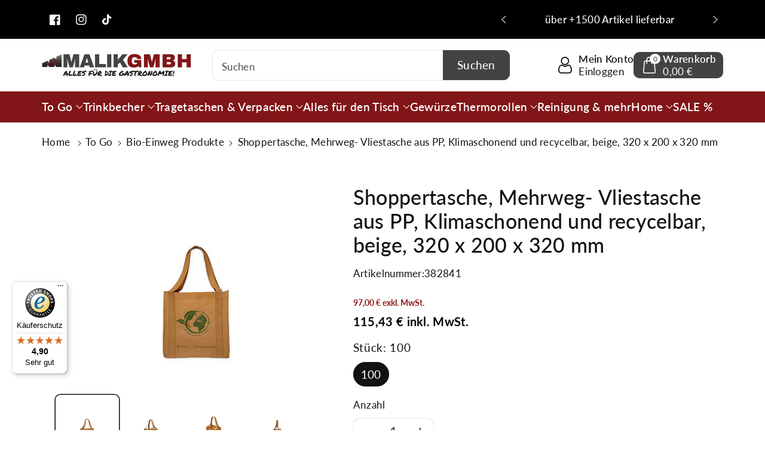

--- FILE ---
content_type: text/html; charset=utf-8
request_url: https://malikgmbh.de/products/shoppertasche-mehrweg-vliestasche-aus-pp-klimaschonend-und-recycelbar-beige-320-x-200-x-320-mm
body_size: 46507
content:
<!doctype html>
<html class="no-js" lang="de">
  <head>
    <meta charset="utf-8">
    <meta http-equiv="X-UA-Compatible" content="IE=edge">
    <meta name="viewport" content="width=device-width,initial-scale=1">
    <meta name="theme-color" content="">
    <link rel="canonical" href="https://malikgmbh.de/products/shoppertasche-mehrweg-vliestasche-aus-pp-klimaschonend-und-recycelbar-beige-320-x-200-x-320-mm">
    <link rel="preconnect" href="https://cdn.shopify.com" crossorigin>
    <meta name="theme-color" content="#121212">

 <!-- Google Tag Manager -->
<script>(function(w,d,s,l,i){w[l]=w[l]||[];w[l].push({'gtm.start':
new Date().getTime(),event:'gtm.js'});var f=d.getElementsByTagName(s)[0],
j=d.createElement(s),dl=l!='dataLayer'?'&l='+l:'';j.async=true;j.src=
'https://www.googletagmanager.com/gtm.js?id='+i+dl;f.parentNode.insertBefore(j,f);
})(window,document,'script','dataLayer','GTM-M4S6KL56');</script>
<!-- End Google Tag Manager --><link rel="icon" type="image/png" href="//malikgmbh.de/cdn/shop/files/Favicon_Malik_GmbH.png?crop=center&height=32&v=1725974301&width=32"><link rel="preconnect" href="https://fonts.shopifycdn.com" crossorigin><title>
      Shoppertasche, Mehrweg- Vliestasche aus PP, Klimaschonend und recycelb
 &ndash; Malik GmbH - alles für die Gastronomie!</title>

    
      <meta name="description" content="Die Vliestaschen aus Polypropylen der Malik GmbH in Hanau sind in den Größen 250x120x450 mm und 320x130x530 mm erhältlich. Außerdem ist eine Shopper-Vliestasche in den Maßen 320x200x320 mm verfügbar.Die Vlies-Tragetaschen sind klassische Mehrwegtragetaschen, welche über den gelben Sack recycelt werden können. Die Hemdc">
    

    

<meta property="og:site_name" content="Malik GmbH - alles für die Gastronomie!">
<meta property="og:url" content="https://malikgmbh.de/products/shoppertasche-mehrweg-vliestasche-aus-pp-klimaschonend-und-recycelbar-beige-320-x-200-x-320-mm">
<meta property="og:title" content="Shoppertasche, Mehrweg- Vliestasche aus PP, Klimaschonend und recycelb">
<meta property="og:type" content="product">
<meta property="og:description" content="Die Vliestaschen aus Polypropylen der Malik GmbH in Hanau sind in den Größen 250x120x450 mm und 320x130x530 mm erhältlich. Außerdem ist eine Shopper-Vliestasche in den Maßen 320x200x320 mm verfügbar.Die Vlies-Tragetaschen sind klassische Mehrwegtragetaschen, welche über den gelben Sack recycelt werden können. Die Hemdc"><meta property="og:image" content="http://malikgmbh.de/cdn/shop/products/Shoppertasche_Mehrweg-VliestascheausPP_Klimaschonendundrecycelbar_beige_320x200x320mm_FrontalQ.jpg?v=1651237191">
  <meta property="og:image:secure_url" content="https://malikgmbh.de/cdn/shop/products/Shoppertasche_Mehrweg-VliestascheausPP_Klimaschonendundrecycelbar_beige_320x200x320mm_FrontalQ.jpg?v=1651237191">
  <meta property="og:image:width" content="1024">
  <meta property="og:image:height" content="683"><meta property="og:price:amount" content="97,00">
  <meta property="og:price:currency" content="EUR"><meta name="twitter:card" content="summary_large_image">
<meta name="twitter:title" content="Shoppertasche, Mehrweg- Vliestasche aus PP, Klimaschonend und recycelb">
<meta name="twitter:description" content="Die Vliestaschen aus Polypropylen der Malik GmbH in Hanau sind in den Größen 250x120x450 mm und 320x130x530 mm erhältlich. Außerdem ist eine Shopper-Vliestasche in den Maßen 320x200x320 mm verfügbar.Die Vlies-Tragetaschen sind klassische Mehrwegtragetaschen, welche über den gelben Sack recycelt werden können. Die Hemdc">


    <script src="//malikgmbh.de/cdn/shop/t/136/assets/constants.js?v=17748688612160318951743065257" defer="defer"></script>
    <script src="//malikgmbh.de/cdn/shop/t/136/assets/pubsub.js?v=62018018568598906421743065257" defer="defer"></script>
    <script src="//malikgmbh.de/cdn/shop/t/136/assets/global.js?v=64643887050956493851743065257" defer="defer"></script>
    <script>window.performance && window.performance.mark && window.performance.mark('shopify.content_for_header.start');</script><meta name="google-site-verification" content="QFj4zxKgf8LFbdIhJmq_837C8tcuzn1gffm_OS6C8Rg">
<meta name="facebook-domain-verification" content="u940tt75f09su26raoidumqxz49h6e">
<meta id="shopify-digital-wallet" name="shopify-digital-wallet" content="/50722144433/digital_wallets/dialog">
<meta name="shopify-checkout-api-token" content="46a77aef310452beb82858a0f1d31d40">
<meta id="in-context-paypal-metadata" data-shop-id="50722144433" data-venmo-supported="false" data-environment="production" data-locale="de_DE" data-paypal-v4="true" data-currency="EUR">
<link rel="alternate" type="application/json+oembed" href="https://malikgmbh.de/products/shoppertasche-mehrweg-vliestasche-aus-pp-klimaschonend-und-recycelbar-beige-320-x-200-x-320-mm.oembed">
<script async="async" src="/checkouts/internal/preloads.js?locale=de-DE"></script>
<link rel="preconnect" href="https://shop.app" crossorigin="anonymous">
<script async="async" src="https://shop.app/checkouts/internal/preloads.js?locale=de-DE&shop_id=50722144433" crossorigin="anonymous"></script>
<script id="apple-pay-shop-capabilities" type="application/json">{"shopId":50722144433,"countryCode":"DE","currencyCode":"EUR","merchantCapabilities":["supports3DS"],"merchantId":"gid:\/\/shopify\/Shop\/50722144433","merchantName":"Malik GmbH - alles für die Gastronomie!","requiredBillingContactFields":["postalAddress","email"],"requiredShippingContactFields":["postalAddress","email"],"shippingType":"shipping","supportedNetworks":["visa","maestro","masterCard"],"total":{"type":"pending","label":"Malik GmbH - alles für die Gastronomie!","amount":"1.00"},"shopifyPaymentsEnabled":true,"supportsSubscriptions":true}</script>
<script id="shopify-features" type="application/json">{"accessToken":"46a77aef310452beb82858a0f1d31d40","betas":["rich-media-storefront-analytics"],"domain":"malikgmbh.de","predictiveSearch":true,"shopId":50722144433,"locale":"de"}</script>
<script>var Shopify = Shopify || {};
Shopify.shop = "malikverpackungen.myshopify.com";
Shopify.locale = "de";
Shopify.currency = {"active":"EUR","rate":"1.0"};
Shopify.country = "DE";
Shopify.theme = {"name":"Standard ONLINE-SHOP NEU \/ MwSt Fix","id":179908575498,"schema_name":"Viola","schema_version":"1.0.9","theme_store_id":1701,"role":"main"};
Shopify.theme.handle = "null";
Shopify.theme.style = {"id":null,"handle":null};
Shopify.cdnHost = "malikgmbh.de/cdn";
Shopify.routes = Shopify.routes || {};
Shopify.routes.root = "/";</script>
<script type="module">!function(o){(o.Shopify=o.Shopify||{}).modules=!0}(window);</script>
<script>!function(o){function n(){var o=[];function n(){o.push(Array.prototype.slice.apply(arguments))}return n.q=o,n}var t=o.Shopify=o.Shopify||{};t.loadFeatures=n(),t.autoloadFeatures=n()}(window);</script>
<script>
  window.ShopifyPay = window.ShopifyPay || {};
  window.ShopifyPay.apiHost = "shop.app\/pay";
  window.ShopifyPay.redirectState = null;
</script>
<script id="shop-js-analytics" type="application/json">{"pageType":"product"}</script>
<script defer="defer" async type="module" src="//malikgmbh.de/cdn/shopifycloud/shop-js/modules/v2/client.init-shop-cart-sync_HUjMWWU5.de.esm.js"></script>
<script defer="defer" async type="module" src="//malikgmbh.de/cdn/shopifycloud/shop-js/modules/v2/chunk.common_QpfDqRK1.esm.js"></script>
<script type="module">
  await import("//malikgmbh.de/cdn/shopifycloud/shop-js/modules/v2/client.init-shop-cart-sync_HUjMWWU5.de.esm.js");
await import("//malikgmbh.de/cdn/shopifycloud/shop-js/modules/v2/chunk.common_QpfDqRK1.esm.js");

  window.Shopify.SignInWithShop?.initShopCartSync?.({"fedCMEnabled":true,"windoidEnabled":true});

</script>
<script>
  window.Shopify = window.Shopify || {};
  if (!window.Shopify.featureAssets) window.Shopify.featureAssets = {};
  window.Shopify.featureAssets['shop-js'] = {"shop-cart-sync":["modules/v2/client.shop-cart-sync_ByUgVWtJ.de.esm.js","modules/v2/chunk.common_QpfDqRK1.esm.js"],"init-fed-cm":["modules/v2/client.init-fed-cm_CVqhkk-1.de.esm.js","modules/v2/chunk.common_QpfDqRK1.esm.js"],"shop-button":["modules/v2/client.shop-button_B0pFlqys.de.esm.js","modules/v2/chunk.common_QpfDqRK1.esm.js"],"shop-cash-offers":["modules/v2/client.shop-cash-offers_CaaeZ5wd.de.esm.js","modules/v2/chunk.common_QpfDqRK1.esm.js","modules/v2/chunk.modal_CS8dP9kO.esm.js"],"init-windoid":["modules/v2/client.init-windoid_B-gyVqfY.de.esm.js","modules/v2/chunk.common_QpfDqRK1.esm.js"],"shop-toast-manager":["modules/v2/client.shop-toast-manager_DgTeluS3.de.esm.js","modules/v2/chunk.common_QpfDqRK1.esm.js"],"init-shop-email-lookup-coordinator":["modules/v2/client.init-shop-email-lookup-coordinator_C5I212n4.de.esm.js","modules/v2/chunk.common_QpfDqRK1.esm.js"],"init-shop-cart-sync":["modules/v2/client.init-shop-cart-sync_HUjMWWU5.de.esm.js","modules/v2/chunk.common_QpfDqRK1.esm.js"],"avatar":["modules/v2/client.avatar_BTnouDA3.de.esm.js"],"pay-button":["modules/v2/client.pay-button_CJaF-UDc.de.esm.js","modules/v2/chunk.common_QpfDqRK1.esm.js"],"init-customer-accounts":["modules/v2/client.init-customer-accounts_BI_wUvuR.de.esm.js","modules/v2/client.shop-login-button_DTPR4l75.de.esm.js","modules/v2/chunk.common_QpfDqRK1.esm.js","modules/v2/chunk.modal_CS8dP9kO.esm.js"],"init-shop-for-new-customer-accounts":["modules/v2/client.init-shop-for-new-customer-accounts_C4qR5Wl-.de.esm.js","modules/v2/client.shop-login-button_DTPR4l75.de.esm.js","modules/v2/chunk.common_QpfDqRK1.esm.js","modules/v2/chunk.modal_CS8dP9kO.esm.js"],"shop-login-button":["modules/v2/client.shop-login-button_DTPR4l75.de.esm.js","modules/v2/chunk.common_QpfDqRK1.esm.js","modules/v2/chunk.modal_CS8dP9kO.esm.js"],"init-customer-accounts-sign-up":["modules/v2/client.init-customer-accounts-sign-up_SG5gYFpP.de.esm.js","modules/v2/client.shop-login-button_DTPR4l75.de.esm.js","modules/v2/chunk.common_QpfDqRK1.esm.js","modules/v2/chunk.modal_CS8dP9kO.esm.js"],"shop-follow-button":["modules/v2/client.shop-follow-button_CmMsyvrH.de.esm.js","modules/v2/chunk.common_QpfDqRK1.esm.js","modules/v2/chunk.modal_CS8dP9kO.esm.js"],"checkout-modal":["modules/v2/client.checkout-modal_tfCxQqrq.de.esm.js","modules/v2/chunk.common_QpfDqRK1.esm.js","modules/v2/chunk.modal_CS8dP9kO.esm.js"],"lead-capture":["modules/v2/client.lead-capture_Ccz5Zm6k.de.esm.js","modules/v2/chunk.common_QpfDqRK1.esm.js","modules/v2/chunk.modal_CS8dP9kO.esm.js"],"shop-login":["modules/v2/client.shop-login_BfivnucW.de.esm.js","modules/v2/chunk.common_QpfDqRK1.esm.js","modules/v2/chunk.modal_CS8dP9kO.esm.js"],"payment-terms":["modules/v2/client.payment-terms_D2Mn0eFV.de.esm.js","modules/v2/chunk.common_QpfDqRK1.esm.js","modules/v2/chunk.modal_CS8dP9kO.esm.js"]};
</script>
<script>(function() {
  var isLoaded = false;
  function asyncLoad() {
    if (isLoaded) return;
    isLoaded = true;
    var urls = ["https:\/\/tseish-app.connect.trustedshops.com\/esc.js?apiBaseUrl=aHR0cHM6Ly90c2Vpc2gtYXBwLmNvbm5lY3QudHJ1c3RlZHNob3BzLmNvbQ==\u0026instanceId=bWFsaWt2ZXJwYWNrdW5nZW4ubXlzaG9waWZ5LmNvbQ==\u0026shop=malikverpackungen.myshopify.com"];
    for (var i = 0; i < urls.length; i++) {
      var s = document.createElement('script');
      s.type = 'text/javascript';
      s.async = true;
      s.src = urls[i];
      var x = document.getElementsByTagName('script')[0];
      x.parentNode.insertBefore(s, x);
    }
  };
  if(window.attachEvent) {
    window.attachEvent('onload', asyncLoad);
  } else {
    window.addEventListener('load', asyncLoad, false);
  }
})();</script>
<script id="__st">var __st={"a":50722144433,"offset":3600,"reqid":"7697dafa-ae42-44ed-92ec-41dc221b1f12-1768771074","pageurl":"malikgmbh.de\/products\/shoppertasche-mehrweg-vliestasche-aus-pp-klimaschonend-und-recycelbar-beige-320-x-200-x-320-mm","u":"a90d29ce73fe","p":"product","rtyp":"product","rid":7044951670961};</script>
<script>window.ShopifyPaypalV4VisibilityTracking = true;</script>
<script id="captcha-bootstrap">!function(){'use strict';const t='contact',e='account',n='new_comment',o=[[t,t],['blogs',n],['comments',n],[t,'customer']],c=[[e,'customer_login'],[e,'guest_login'],[e,'recover_customer_password'],[e,'create_customer']],r=t=>t.map((([t,e])=>`form[action*='/${t}']:not([data-nocaptcha='true']) input[name='form_type'][value='${e}']`)).join(','),a=t=>()=>t?[...document.querySelectorAll(t)].map((t=>t.form)):[];function s(){const t=[...o],e=r(t);return a(e)}const i='password',u='form_key',d=['recaptcha-v3-token','g-recaptcha-response','h-captcha-response',i],f=()=>{try{return window.sessionStorage}catch{return}},m='__shopify_v',_=t=>t.elements[u];function p(t,e,n=!1){try{const o=window.sessionStorage,c=JSON.parse(o.getItem(e)),{data:r}=function(t){const{data:e,action:n}=t;return t[m]||n?{data:e,action:n}:{data:t,action:n}}(c);for(const[e,n]of Object.entries(r))t.elements[e]&&(t.elements[e].value=n);n&&o.removeItem(e)}catch(o){console.error('form repopulation failed',{error:o})}}const l='form_type',E='cptcha';function T(t){t.dataset[E]=!0}const w=window,h=w.document,L='Shopify',v='ce_forms',y='captcha';let A=!1;((t,e)=>{const n=(g='f06e6c50-85a8-45c8-87d0-21a2b65856fe',I='https://cdn.shopify.com/shopifycloud/storefront-forms-hcaptcha/ce_storefront_forms_captcha_hcaptcha.v1.5.2.iife.js',D={infoText:'Durch hCaptcha geschützt',privacyText:'Datenschutz',termsText:'Allgemeine Geschäftsbedingungen'},(t,e,n)=>{const o=w[L][v],c=o.bindForm;if(c)return c(t,g,e,D).then(n);var r;o.q.push([[t,g,e,D],n]),r=I,A||(h.body.append(Object.assign(h.createElement('script'),{id:'captcha-provider',async:!0,src:r})),A=!0)});var g,I,D;w[L]=w[L]||{},w[L][v]=w[L][v]||{},w[L][v].q=[],w[L][y]=w[L][y]||{},w[L][y].protect=function(t,e){n(t,void 0,e),T(t)},Object.freeze(w[L][y]),function(t,e,n,w,h,L){const[v,y,A,g]=function(t,e,n){const i=e?o:[],u=t?c:[],d=[...i,...u],f=r(d),m=r(i),_=r(d.filter((([t,e])=>n.includes(e))));return[a(f),a(m),a(_),s()]}(w,h,L),I=t=>{const e=t.target;return e instanceof HTMLFormElement?e:e&&e.form},D=t=>v().includes(t);t.addEventListener('submit',(t=>{const e=I(t);if(!e)return;const n=D(e)&&!e.dataset.hcaptchaBound&&!e.dataset.recaptchaBound,o=_(e),c=g().includes(e)&&(!o||!o.value);(n||c)&&t.preventDefault(),c&&!n&&(function(t){try{if(!f())return;!function(t){const e=f();if(!e)return;const n=_(t);if(!n)return;const o=n.value;o&&e.removeItem(o)}(t);const e=Array.from(Array(32),(()=>Math.random().toString(36)[2])).join('');!function(t,e){_(t)||t.append(Object.assign(document.createElement('input'),{type:'hidden',name:u})),t.elements[u].value=e}(t,e),function(t,e){const n=f();if(!n)return;const o=[...t.querySelectorAll(`input[type='${i}']`)].map((({name:t})=>t)),c=[...d,...o],r={};for(const[a,s]of new FormData(t).entries())c.includes(a)||(r[a]=s);n.setItem(e,JSON.stringify({[m]:1,action:t.action,data:r}))}(t,e)}catch(e){console.error('failed to persist form',e)}}(e),e.submit())}));const S=(t,e)=>{t&&!t.dataset[E]&&(n(t,e.some((e=>e===t))),T(t))};for(const o of['focusin','change'])t.addEventListener(o,(t=>{const e=I(t);D(e)&&S(e,y())}));const B=e.get('form_key'),M=e.get(l),P=B&&M;t.addEventListener('DOMContentLoaded',(()=>{const t=y();if(P)for(const e of t)e.elements[l].value===M&&p(e,B);[...new Set([...A(),...v().filter((t=>'true'===t.dataset.shopifyCaptcha))])].forEach((e=>S(e,t)))}))}(h,new URLSearchParams(w.location.search),n,t,e,['guest_login'])})(!0,!0)}();</script>
<script integrity="sha256-4kQ18oKyAcykRKYeNunJcIwy7WH5gtpwJnB7kiuLZ1E=" data-source-attribution="shopify.loadfeatures" defer="defer" src="//malikgmbh.de/cdn/shopifycloud/storefront/assets/storefront/load_feature-a0a9edcb.js" crossorigin="anonymous"></script>
<script crossorigin="anonymous" defer="defer" src="//malikgmbh.de/cdn/shopifycloud/storefront/assets/shopify_pay/storefront-65b4c6d7.js?v=20250812"></script>
<script data-source-attribution="shopify.dynamic_checkout.dynamic.init">var Shopify=Shopify||{};Shopify.PaymentButton=Shopify.PaymentButton||{isStorefrontPortableWallets:!0,init:function(){window.Shopify.PaymentButton.init=function(){};var t=document.createElement("script");t.src="https://malikgmbh.de/cdn/shopifycloud/portable-wallets/latest/portable-wallets.de.js",t.type="module",document.head.appendChild(t)}};
</script>
<script data-source-attribution="shopify.dynamic_checkout.buyer_consent">
  function portableWalletsHideBuyerConsent(e){var t=document.getElementById("shopify-buyer-consent"),n=document.getElementById("shopify-subscription-policy-button");t&&n&&(t.classList.add("hidden"),t.setAttribute("aria-hidden","true"),n.removeEventListener("click",e))}function portableWalletsShowBuyerConsent(e){var t=document.getElementById("shopify-buyer-consent"),n=document.getElementById("shopify-subscription-policy-button");t&&n&&(t.classList.remove("hidden"),t.removeAttribute("aria-hidden"),n.addEventListener("click",e))}window.Shopify?.PaymentButton&&(window.Shopify.PaymentButton.hideBuyerConsent=portableWalletsHideBuyerConsent,window.Shopify.PaymentButton.showBuyerConsent=portableWalletsShowBuyerConsent);
</script>
<script data-source-attribution="shopify.dynamic_checkout.cart.bootstrap">document.addEventListener("DOMContentLoaded",(function(){function t(){return document.querySelector("shopify-accelerated-checkout-cart, shopify-accelerated-checkout")}if(t())Shopify.PaymentButton.init();else{new MutationObserver((function(e,n){t()&&(Shopify.PaymentButton.init(),n.disconnect())})).observe(document.body,{childList:!0,subtree:!0})}}));
</script>
<link id="shopify-accelerated-checkout-styles" rel="stylesheet" media="screen" href="https://malikgmbh.de/cdn/shopifycloud/portable-wallets/latest/accelerated-checkout-backwards-compat.css" crossorigin="anonymous">
<style id="shopify-accelerated-checkout-cart">
        #shopify-buyer-consent {
  margin-top: 1em;
  display: inline-block;
  width: 100%;
}

#shopify-buyer-consent.hidden {
  display: none;
}

#shopify-subscription-policy-button {
  background: none;
  border: none;
  padding: 0;
  text-decoration: underline;
  font-size: inherit;
  cursor: pointer;
}

#shopify-subscription-policy-button::before {
  box-shadow: none;
}

      </style>
<script id="sections-script" data-sections="product-recommendations,header,footer" defer="defer" src="//malikgmbh.de/cdn/shop/t/136/compiled_assets/scripts.js?v=5124"></script>
<script>window.performance && window.performance.mark && window.performance.mark('shopify.content_for_header.end');</script>


    <style data-shopify>
      @font-face {
  font-family: Lato;
  font-weight: 400;
  font-style: normal;
  font-display: swap;
  src: url("//malikgmbh.de/cdn/fonts/lato/lato_n4.c3b93d431f0091c8be23185e15c9d1fee1e971c5.woff2") format("woff2"),
       url("//malikgmbh.de/cdn/fonts/lato/lato_n4.d5c00c781efb195594fd2fd4ad04f7882949e327.woff") format("woff");
}


      @font-face {
  font-family: Lato;
  font-weight: 500;
  font-style: normal;
  font-display: swap;
  src: url("//malikgmbh.de/cdn/fonts/lato/lato_n5.b2fec044fbe05725e71d90882e5f3b21dae2efbd.woff2") format("woff2"),
       url("//malikgmbh.de/cdn/fonts/lato/lato_n5.f25a9a5c73ff9372e69074488f99e8ac702b5447.woff") format("woff");
}

      @font-face {
  font-family: Lato;
  font-weight: 600;
  font-style: normal;
  font-display: swap;
  src: url("//malikgmbh.de/cdn/fonts/lato/lato_n6.38d0e3b23b74a60f769c51d1df73fac96c580d59.woff2") format("woff2"),
       url("//malikgmbh.de/cdn/fonts/lato/lato_n6.3365366161bdcc36a3f97cfbb23954d8c4bf4079.woff") format("woff");
}

      @font-face {
  font-family: Lato;
  font-weight: 700;
  font-style: normal;
  font-display: swap;
  src: url("//malikgmbh.de/cdn/fonts/lato/lato_n7.900f219bc7337bc57a7a2151983f0a4a4d9d5dcf.woff2") format("woff2"),
       url("//malikgmbh.de/cdn/fonts/lato/lato_n7.a55c60751adcc35be7c4f8a0313f9698598612ee.woff") format("woff");
}


      @font-face {
  font-family: Lato;
  font-weight: 400;
  font-style: italic;
  font-display: swap;
  src: url("//malikgmbh.de/cdn/fonts/lato/lato_i4.09c847adc47c2fefc3368f2e241a3712168bc4b6.woff2") format("woff2"),
       url("//malikgmbh.de/cdn/fonts/lato/lato_i4.3c7d9eb6c1b0a2bf62d892c3ee4582b016d0f30c.woff") format("woff");
}

      @font-face {
  font-family: Lato;
  font-weight: 700;
  font-style: italic;
  font-display: swap;
  src: url("//malikgmbh.de/cdn/fonts/lato/lato_i7.16ba75868b37083a879b8dd9f2be44e067dfbf92.woff2") format("woff2"),
       url("//malikgmbh.de/cdn/fonts/lato/lato_i7.4c07c2b3b7e64ab516aa2f2081d2bb0366b9dce8.woff") format("woff");
}

      @font-face {
  font-family: Lato;
  font-weight: 500;
  font-style: normal;
  font-display: swap;
  src: url("//malikgmbh.de/cdn/fonts/lato/lato_n5.b2fec044fbe05725e71d90882e5f3b21dae2efbd.woff2") format("woff2"),
       url("//malikgmbh.de/cdn/fonts/lato/lato_n5.f25a9a5c73ff9372e69074488f99e8ac702b5447.woff") format("woff");
}


      :root {
        
        --font-body-family: Lato, sans-serif;
        --font-header-family: Lato, sans-serif;
        --font-body-style: normal;

        --font-body-weight: 400;
        --font-body-weight-medium: 500;
        --font-body-weight-semibold: 600;
        --font-body-weight-bold: 700;
        
        --font-heading-family: Lato, sans-serif;
        --font-heading-style: normal;
        --font-heading-weight: 500;


        --color-wbmaincolors-text: #811517;
        --color-wbprogscolor: #811517;

        --font-body-scale: 1.2;
        --font-heading-scale: 0.8333333333333334;

        --color-base-text: 18, 18, 18;
        --color-shadow: 18, 18, 18;
        --color-base-background-1: 255, 255, 255;
        --color-base-background-2: 243, 243, 243;
        --color-base-solid-button-labels: 255, 255, 255;
        --accent-1-color-text: 255, 255, 255;
        --accent-2-color-text: 255, 255, 255;
        --accent-3-color-text: 255, 255, 255;
        --color-base-outline-button-labels: 0, 0, 0;
        --color-base-accent-1: 67, 67, 67;
        --color-base-accent-2: 129, 21, 23;
        --color-base-accent-3: 0, 0, 0;
        --payment-terms-background-color: #ffffff;

        --gradient-base-background-1: #ffffff;
        --gradient-base-background-2: #f3f3f3;
        --gradient-base-accent-1: #434343;
        --gradient-base-accent-2: #811517;
        --gradient-base-accent-3: #000000;

        --media-padding: px;
        --media-border-opacity: 0.1;
        --media-border-width: 0px;
        --media-radius: 8px;
        --media-shadow-opacity: 0.0;
        --media-shadow-horizontal-offset: 0px;
        --media-shadow-vertical-offset: 0px;
        --media-shadow-blur-radius: 0px;

        --page-width: 1600px;
        --page-width-margin: 0rem;

        --card-image-padding: 0.0rem;
        --card-corner-radius: 0.8rem;
        --card-text-alignment: center;
        --card-border-width: 0.0rem;
        --card-border-opacity: 0.1;
        --card-shadow-opacity: 0.0;
        --card-shadow-horizontal-offset: 0.0rem;
        --card-shadow-vertical-offset: 0.0rem;
        --card-shadow-blur-radius: 0.0rem;

        --badge-corner-radius: 0.4rem;
        --wbspace-badge: 6px;

        --popup-border-width: 1px;
        --popup-border-opacity: 0.1;
        --popup-corner-radius: 8px;
        --popup-shadow-opacity: 0.0;
        --popup-shadow-horizontal-offset: 0px;
        --popup-shadow-vertical-offset: 0px;
        --popup-shadow-blur-radius: 0px;

        --drawer-border-width: 1px;
        --drawer-border-opacity: 0.1;
        --drawer-shadow-opacity: 0.1;
        --drawer-shadow-horizontal-offset: 0px;
        --drawer-shadow-vertical-offset: 0px;
        --drawer-shadow-blur-radius: 0px;

        --spacing-sections-desktop: px;
        --spacing-sections-mobile: 20px;

        --grid-desktop-vertical-spacing: 28px;
        --grid-desktop-horizontal-spacing: 28px;
        --grid-mobile-vertical-spacing: 14px;
        --grid-mobile-horizontal-spacing: 14px;

        --text-boxes-border-opacity: 0.1;
        --text-boxes-border-width: 0px;
        --text-boxes-radius: 8px;
        --text-boxes-shadow-opacity: 0.0;
        --text-boxes-shadow-horizontal-offset: 0px;
        --text-boxes-shadow-vertical-offset: 0px;
        --text-boxes-shadow-blur-radius: 0px;

        --custom-radius: 8px;
        --buttons-radius: 10px;
        --buttons-radius-outset: 11px;
        --buttons-border-width: 1px;
        --buttons-border-opacity: 1.0;
        --buttons-shadow-opacity: 0.0;
        --buttons-shadow-horizontal-offset: 0px;
        --buttons-shadow-vertical-offset: 0px;
        --buttons-shadow-blur-radius: 0px;
        --buttons-border-offset: 0.3px;

        --inputs-radius: 10px;
        --inputs-border-width: 1px;
        --inputs-border-opacity: 0.1;
        --inputs-shadow-opacity: 0.0;
        --inputs-shadow-horizontal-offset: 0px;
        --inputs-margin-offset: 0px;
        --inputs-shadow-vertical-offset: 0px;
        --inputs-shadow-blur-radius: 0px;
        --inputs-radius-outset: 11px;

        --variant-pills-radius: 40px;
        --variant-pills-border-width: 1px;
        --variant-pills-border-opacity: 0.1;
        --variant-pills-shadow-opacity: 0.0;
        --variant-pills-shadow-horizontal-offset: 0px;
        --variant-pills-shadow-vertical-offset: 0px;
        --variant-pills-shadow-blur-radius: 0px;

        --badge-font: 12px;

        --continue-bg-color: #df2c21;
        --continue-text-color: #ffffff;
        
        --sale-bg-color: #df2c21;
        --sale-text-color: #ffffff;
        
        --percentage-sale-bg-color: #007aff;
        --percentage-sale-text-color: #ffffff;

        --new-bg-color: #811517;
        --new-text-color: #ffffff;

        --soldout-bg-color: #000000;
        --soldout-text-color: #ffffff;

      }

      *,
      *::before,
      *::after {
        box-sizing: inherit;
    }

    html {
        box-sizing: border-box;
        height: 100%;
    }

    body{
        font-size: calc(var(--font-body-scale) * 14px);
        font-family: var(--font-body-family);
        font-style: var(--font-body-style);
        font-weight: var(--font-body-weight);
        line-height: 1.5;
        letter-spacing: .3px;
        color: rgb(var(--color-foreground));
    }
    svg {
        width: 14px;
        height: 14px;
        transition: .3s ease;
        vertical-align: middle;
    }
    </style>

    <link href="//malikgmbh.de/cdn/shop/t/136/assets/base.css?v=103500816233044614021743065257" rel="stylesheet" type="text/css" media="all" />
    <link href="//malikgmbh.de/cdn/shop/t/136/assets/component-list-menu.css?v=371901434747245361743065257" rel="stylesheet" type="text/css" media="all" />
    <link rel="stylesheet" href="//malikgmbh.de/cdn/shop/t/136/assets/magnific-popup.css?v=71226386142689933261743065257" media="print" onload="this.media='all'">
    <link rel="stylesheet" href="//malikgmbh.de/cdn/shop/t/136/assets/wbquickview.css?v=88935994750031793641743065257" media="print" onload="this.media='all'">
    <noscript><link href="//malikgmbh.de/cdn/shop/t/136/assets/magnific-popup.css?v=71226386142689933261743065257" rel="stylesheet" type="text/css" media="all" /></noscript>
    <noscript><link href="//malikgmbh.de/cdn/shop/t/136/assets/wbquickview.css?v=88935994750031793641743065257" rel="stylesheet" type="text/css" media="all" /></noscript><link rel="preload" as="font" href="//malikgmbh.de/cdn/fonts/lato/lato_n4.c3b93d431f0091c8be23185e15c9d1fee1e971c5.woff2" type="font/woff2" crossorigin><link rel="preload" as="font" href="//malikgmbh.de/cdn/fonts/lato/lato_n5.b2fec044fbe05725e71d90882e5f3b21dae2efbd.woff2" type="font/woff2" crossorigin><link rel="stylesheet" href="//malikgmbh.de/cdn/shop/t/136/assets/component-predictive-search.css?v=123723086027194349581743065257" media="print" onload="this.media='all'"><script>document.documentElement.className = document.documentElement.className.replace('no-js', 'js');
    if (Shopify.designMode) {
      document.documentElement.classList.add('shopify-design-mode');
    }
    </script>

  
 <!--begin-boost-pfs-filter-css-->
   
 <!--end-boost-pfs-filter-css-->

 
<link href="https://monorail-edge.shopifysvc.com" rel="dns-prefetch">
<script>(function(){if ("sendBeacon" in navigator && "performance" in window) {try {var session_token_from_headers = performance.getEntriesByType('navigation')[0].serverTiming.find(x => x.name == '_s').description;} catch {var session_token_from_headers = undefined;}var session_cookie_matches = document.cookie.match(/_shopify_s=([^;]*)/);var session_token_from_cookie = session_cookie_matches && session_cookie_matches.length === 2 ? session_cookie_matches[1] : "";var session_token = session_token_from_headers || session_token_from_cookie || "";function handle_abandonment_event(e) {var entries = performance.getEntries().filter(function(entry) {return /monorail-edge.shopifysvc.com/.test(entry.name);});if (!window.abandonment_tracked && entries.length === 0) {window.abandonment_tracked = true;var currentMs = Date.now();var navigation_start = performance.timing.navigationStart;var payload = {shop_id: 50722144433,url: window.location.href,navigation_start,duration: currentMs - navigation_start,session_token,page_type: "product"};window.navigator.sendBeacon("https://monorail-edge.shopifysvc.com/v1/produce", JSON.stringify({schema_id: "online_store_buyer_site_abandonment/1.1",payload: payload,metadata: {event_created_at_ms: currentMs,event_sent_at_ms: currentMs}}));}}window.addEventListener('pagehide', handle_abandonment_event);}}());</script>
<script id="web-pixels-manager-setup">(function e(e,d,r,n,o){if(void 0===o&&(o={}),!Boolean(null===(a=null===(i=window.Shopify)||void 0===i?void 0:i.analytics)||void 0===a?void 0:a.replayQueue)){var i,a;window.Shopify=window.Shopify||{};var t=window.Shopify;t.analytics=t.analytics||{};var s=t.analytics;s.replayQueue=[],s.publish=function(e,d,r){return s.replayQueue.push([e,d,r]),!0};try{self.performance.mark("wpm:start")}catch(e){}var l=function(){var e={modern:/Edge?\/(1{2}[4-9]|1[2-9]\d|[2-9]\d{2}|\d{4,})\.\d+(\.\d+|)|Firefox\/(1{2}[4-9]|1[2-9]\d|[2-9]\d{2}|\d{4,})\.\d+(\.\d+|)|Chrom(ium|e)\/(9{2}|\d{3,})\.\d+(\.\d+|)|(Maci|X1{2}).+ Version\/(15\.\d+|(1[6-9]|[2-9]\d|\d{3,})\.\d+)([,.]\d+|)( \(\w+\)|)( Mobile\/\w+|) Safari\/|Chrome.+OPR\/(9{2}|\d{3,})\.\d+\.\d+|(CPU[ +]OS|iPhone[ +]OS|CPU[ +]iPhone|CPU IPhone OS|CPU iPad OS)[ +]+(15[._]\d+|(1[6-9]|[2-9]\d|\d{3,})[._]\d+)([._]\d+|)|Android:?[ /-](13[3-9]|1[4-9]\d|[2-9]\d{2}|\d{4,})(\.\d+|)(\.\d+|)|Android.+Firefox\/(13[5-9]|1[4-9]\d|[2-9]\d{2}|\d{4,})\.\d+(\.\d+|)|Android.+Chrom(ium|e)\/(13[3-9]|1[4-9]\d|[2-9]\d{2}|\d{4,})\.\d+(\.\d+|)|SamsungBrowser\/([2-9]\d|\d{3,})\.\d+/,legacy:/Edge?\/(1[6-9]|[2-9]\d|\d{3,})\.\d+(\.\d+|)|Firefox\/(5[4-9]|[6-9]\d|\d{3,})\.\d+(\.\d+|)|Chrom(ium|e)\/(5[1-9]|[6-9]\d|\d{3,})\.\d+(\.\d+|)([\d.]+$|.*Safari\/(?![\d.]+ Edge\/[\d.]+$))|(Maci|X1{2}).+ Version\/(10\.\d+|(1[1-9]|[2-9]\d|\d{3,})\.\d+)([,.]\d+|)( \(\w+\)|)( Mobile\/\w+|) Safari\/|Chrome.+OPR\/(3[89]|[4-9]\d|\d{3,})\.\d+\.\d+|(CPU[ +]OS|iPhone[ +]OS|CPU[ +]iPhone|CPU IPhone OS|CPU iPad OS)[ +]+(10[._]\d+|(1[1-9]|[2-9]\d|\d{3,})[._]\d+)([._]\d+|)|Android:?[ /-](13[3-9]|1[4-9]\d|[2-9]\d{2}|\d{4,})(\.\d+|)(\.\d+|)|Mobile Safari.+OPR\/([89]\d|\d{3,})\.\d+\.\d+|Android.+Firefox\/(13[5-9]|1[4-9]\d|[2-9]\d{2}|\d{4,})\.\d+(\.\d+|)|Android.+Chrom(ium|e)\/(13[3-9]|1[4-9]\d|[2-9]\d{2}|\d{4,})\.\d+(\.\d+|)|Android.+(UC? ?Browser|UCWEB|U3)[ /]?(15\.([5-9]|\d{2,})|(1[6-9]|[2-9]\d|\d{3,})\.\d+)\.\d+|SamsungBrowser\/(5\.\d+|([6-9]|\d{2,})\.\d+)|Android.+MQ{2}Browser\/(14(\.(9|\d{2,})|)|(1[5-9]|[2-9]\d|\d{3,})(\.\d+|))(\.\d+|)|K[Aa][Ii]OS\/(3\.\d+|([4-9]|\d{2,})\.\d+)(\.\d+|)/},d=e.modern,r=e.legacy,n=navigator.userAgent;return n.match(d)?"modern":n.match(r)?"legacy":"unknown"}(),u="modern"===l?"modern":"legacy",c=(null!=n?n:{modern:"",legacy:""})[u],f=function(e){return[e.baseUrl,"/wpm","/b",e.hashVersion,"modern"===e.buildTarget?"m":"l",".js"].join("")}({baseUrl:d,hashVersion:r,buildTarget:u}),m=function(e){var d=e.version,r=e.bundleTarget,n=e.surface,o=e.pageUrl,i=e.monorailEndpoint;return{emit:function(e){var a=e.status,t=e.errorMsg,s=(new Date).getTime(),l=JSON.stringify({metadata:{event_sent_at_ms:s},events:[{schema_id:"web_pixels_manager_load/3.1",payload:{version:d,bundle_target:r,page_url:o,status:a,surface:n,error_msg:t},metadata:{event_created_at_ms:s}}]});if(!i)return console&&console.warn&&console.warn("[Web Pixels Manager] No Monorail endpoint provided, skipping logging."),!1;try{return self.navigator.sendBeacon.bind(self.navigator)(i,l)}catch(e){}var u=new XMLHttpRequest;try{return u.open("POST",i,!0),u.setRequestHeader("Content-Type","text/plain"),u.send(l),!0}catch(e){return console&&console.warn&&console.warn("[Web Pixels Manager] Got an unhandled error while logging to Monorail."),!1}}}}({version:r,bundleTarget:l,surface:e.surface,pageUrl:self.location.href,monorailEndpoint:e.monorailEndpoint});try{o.browserTarget=l,function(e){var d=e.src,r=e.async,n=void 0===r||r,o=e.onload,i=e.onerror,a=e.sri,t=e.scriptDataAttributes,s=void 0===t?{}:t,l=document.createElement("script"),u=document.querySelector("head"),c=document.querySelector("body");if(l.async=n,l.src=d,a&&(l.integrity=a,l.crossOrigin="anonymous"),s)for(var f in s)if(Object.prototype.hasOwnProperty.call(s,f))try{l.dataset[f]=s[f]}catch(e){}if(o&&l.addEventListener("load",o),i&&l.addEventListener("error",i),u)u.appendChild(l);else{if(!c)throw new Error("Did not find a head or body element to append the script");c.appendChild(l)}}({src:f,async:!0,onload:function(){if(!function(){var e,d;return Boolean(null===(d=null===(e=window.Shopify)||void 0===e?void 0:e.analytics)||void 0===d?void 0:d.initialized)}()){var d=window.webPixelsManager.init(e)||void 0;if(d){var r=window.Shopify.analytics;r.replayQueue.forEach((function(e){var r=e[0],n=e[1],o=e[2];d.publishCustomEvent(r,n,o)})),r.replayQueue=[],r.publish=d.publishCustomEvent,r.visitor=d.visitor,r.initialized=!0}}},onerror:function(){return m.emit({status:"failed",errorMsg:"".concat(f," has failed to load")})},sri:function(e){var d=/^sha384-[A-Za-z0-9+/=]+$/;return"string"==typeof e&&d.test(e)}(c)?c:"",scriptDataAttributes:o}),m.emit({status:"loading"})}catch(e){m.emit({status:"failed",errorMsg:(null==e?void 0:e.message)||"Unknown error"})}}})({shopId: 50722144433,storefrontBaseUrl: "https://malikgmbh.de",extensionsBaseUrl: "https://extensions.shopifycdn.com/cdn/shopifycloud/web-pixels-manager",monorailEndpoint: "https://monorail-edge.shopifysvc.com/unstable/produce_batch",surface: "storefront-renderer",enabledBetaFlags: ["2dca8a86"],webPixelsConfigList: [{"id":"1554153738","configuration":"{\"pixelCode\":\"CT88R13C77U3722H2360\"}","eventPayloadVersion":"v1","runtimeContext":"STRICT","scriptVersion":"22e92c2ad45662f435e4801458fb78cc","type":"APP","apiClientId":4383523,"privacyPurposes":["ANALYTICS","MARKETING","SALE_OF_DATA"],"dataSharingAdjustments":{"protectedCustomerApprovalScopes":["read_customer_address","read_customer_email","read_customer_name","read_customer_personal_data","read_customer_phone"]}},{"id":"1043890442","configuration":"{\"config\":\"{\\\"pixel_id\\\":\\\"G-Q3BSC1JT69\\\",\\\"target_country\\\":\\\"DE\\\",\\\"gtag_events\\\":[{\\\"type\\\":\\\"search\\\",\\\"action_label\\\":[\\\"G-Q3BSC1JT69\\\",\\\"AW-315973521\\\/8YUdCJap6PgCEJG_1ZYB\\\"]},{\\\"type\\\":\\\"begin_checkout\\\",\\\"action_label\\\":[\\\"G-Q3BSC1JT69\\\",\\\"AW-315973521\\\/T_orCJOp6PgCEJG_1ZYB\\\"]},{\\\"type\\\":\\\"view_item\\\",\\\"action_label\\\":[\\\"G-Q3BSC1JT69\\\",\\\"AW-315973521\\\/KD8kCI2p6PgCEJG_1ZYB\\\",\\\"MC-1WFV6VD7MY\\\"]},{\\\"type\\\":\\\"purchase\\\",\\\"action_label\\\":[\\\"G-Q3BSC1JT69\\\",\\\"AW-315973521\\\/p0gqCIqp6PgCEJG_1ZYB\\\",\\\"MC-1WFV6VD7MY\\\"]},{\\\"type\\\":\\\"page_view\\\",\\\"action_label\\\":[\\\"G-Q3BSC1JT69\\\",\\\"AW-315973521\\\/izDECIep6PgCEJG_1ZYB\\\",\\\"MC-1WFV6VD7MY\\\"]},{\\\"type\\\":\\\"add_payment_info\\\",\\\"action_label\\\":[\\\"G-Q3BSC1JT69\\\",\\\"AW-315973521\\\/bNyrCJmp6PgCEJG_1ZYB\\\"]},{\\\"type\\\":\\\"add_to_cart\\\",\\\"action_label\\\":[\\\"G-Q3BSC1JT69\\\",\\\"AW-315973521\\\/G2RwCJCp6PgCEJG_1ZYB\\\"]}],\\\"enable_monitoring_mode\\\":false}\"}","eventPayloadVersion":"v1","runtimeContext":"OPEN","scriptVersion":"b2a88bafab3e21179ed38636efcd8a93","type":"APP","apiClientId":1780363,"privacyPurposes":[],"dataSharingAdjustments":{"protectedCustomerApprovalScopes":["read_customer_address","read_customer_email","read_customer_name","read_customer_personal_data","read_customer_phone"]}},{"id":"485359882","configuration":"{\"pixel_id\":\"443700445438279\",\"pixel_type\":\"facebook_pixel\"}","eventPayloadVersion":"v1","runtimeContext":"OPEN","scriptVersion":"ca16bc87fe92b6042fbaa3acc2fbdaa6","type":"APP","apiClientId":2329312,"privacyPurposes":["ANALYTICS","MARKETING","SALE_OF_DATA"],"dataSharingAdjustments":{"protectedCustomerApprovalScopes":["read_customer_address","read_customer_email","read_customer_name","read_customer_personal_data","read_customer_phone"]}},{"id":"shopify-app-pixel","configuration":"{}","eventPayloadVersion":"v1","runtimeContext":"STRICT","scriptVersion":"0450","apiClientId":"shopify-pixel","type":"APP","privacyPurposes":["ANALYTICS","MARKETING"]},{"id":"shopify-custom-pixel","eventPayloadVersion":"v1","runtimeContext":"LAX","scriptVersion":"0450","apiClientId":"shopify-pixel","type":"CUSTOM","privacyPurposes":["ANALYTICS","MARKETING"]}],isMerchantRequest: false,initData: {"shop":{"name":"Malik GmbH - alles für die Gastronomie!","paymentSettings":{"currencyCode":"EUR"},"myshopifyDomain":"malikverpackungen.myshopify.com","countryCode":"DE","storefrontUrl":"https:\/\/malikgmbh.de"},"customer":null,"cart":null,"checkout":null,"productVariants":[{"price":{"amount":97.0,"currencyCode":"EUR"},"product":{"title":"Shoppertasche, Mehrweg- Vliestasche aus PP, Klimaschonend und recycelbar, beige, 320 x 200 x 320 mm","vendor":"Malik Verpackungen GmbH","id":"7044951670961","untranslatedTitle":"Shoppertasche, Mehrweg- Vliestasche aus PP, Klimaschonend und recycelbar, beige, 320 x 200 x 320 mm","url":"\/products\/shoppertasche-mehrweg-vliestasche-aus-pp-klimaschonend-und-recycelbar-beige-320-x-200-x-320-mm","type":""},"id":"41092270031025","image":{"src":"\/\/malikgmbh.de\/cdn\/shop\/products\/Shoppertasche_Mehrweg-VliestascheausPP_Klimaschonendundrecycelbar_beige_320x200x320mm_FrontalQ.jpg?v=1651237191"},"sku":"382841","title":"100","untranslatedTitle":"100"}],"purchasingCompany":null},},"https://malikgmbh.de/cdn","fcfee988w5aeb613cpc8e4bc33m6693e112",{"modern":"","legacy":""},{"shopId":"50722144433","storefrontBaseUrl":"https:\/\/malikgmbh.de","extensionBaseUrl":"https:\/\/extensions.shopifycdn.com\/cdn\/shopifycloud\/web-pixels-manager","surface":"storefront-renderer","enabledBetaFlags":"[\"2dca8a86\"]","isMerchantRequest":"false","hashVersion":"fcfee988w5aeb613cpc8e4bc33m6693e112","publish":"custom","events":"[[\"page_viewed\",{}],[\"product_viewed\",{\"productVariant\":{\"price\":{\"amount\":97.0,\"currencyCode\":\"EUR\"},\"product\":{\"title\":\"Shoppertasche, Mehrweg- Vliestasche aus PP, Klimaschonend und recycelbar, beige, 320 x 200 x 320 mm\",\"vendor\":\"Malik Verpackungen GmbH\",\"id\":\"7044951670961\",\"untranslatedTitle\":\"Shoppertasche, Mehrweg- Vliestasche aus PP, Klimaschonend und recycelbar, beige, 320 x 200 x 320 mm\",\"url\":\"\/products\/shoppertasche-mehrweg-vliestasche-aus-pp-klimaschonend-und-recycelbar-beige-320-x-200-x-320-mm\",\"type\":\"\"},\"id\":\"41092270031025\",\"image\":{\"src\":\"\/\/malikgmbh.de\/cdn\/shop\/products\/Shoppertasche_Mehrweg-VliestascheausPP_Klimaschonendundrecycelbar_beige_320x200x320mm_FrontalQ.jpg?v=1651237191\"},\"sku\":\"382841\",\"title\":\"100\",\"untranslatedTitle\":\"100\"}}]]"});</script><script>
  window.ShopifyAnalytics = window.ShopifyAnalytics || {};
  window.ShopifyAnalytics.meta = window.ShopifyAnalytics.meta || {};
  window.ShopifyAnalytics.meta.currency = 'EUR';
  var meta = {"product":{"id":7044951670961,"gid":"gid:\/\/shopify\/Product\/7044951670961","vendor":"Malik Verpackungen GmbH","type":"","handle":"shoppertasche-mehrweg-vliestasche-aus-pp-klimaschonend-und-recycelbar-beige-320-x-200-x-320-mm","variants":[{"id":41092270031025,"price":9700,"name":"Shoppertasche, Mehrweg- Vliestasche aus PP, Klimaschonend und recycelbar, beige, 320 x 200 x 320 mm - 100","public_title":"100","sku":"382841"}],"remote":false},"page":{"pageType":"product","resourceType":"product","resourceId":7044951670961,"requestId":"7697dafa-ae42-44ed-92ec-41dc221b1f12-1768771074"}};
  for (var attr in meta) {
    window.ShopifyAnalytics.meta[attr] = meta[attr];
  }
</script>
<script class="analytics">
  (function () {
    var customDocumentWrite = function(content) {
      var jquery = null;

      if (window.jQuery) {
        jquery = window.jQuery;
      } else if (window.Checkout && window.Checkout.$) {
        jquery = window.Checkout.$;
      }

      if (jquery) {
        jquery('body').append(content);
      }
    };

    var hasLoggedConversion = function(token) {
      if (token) {
        return document.cookie.indexOf('loggedConversion=' + token) !== -1;
      }
      return false;
    }

    var setCookieIfConversion = function(token) {
      if (token) {
        var twoMonthsFromNow = new Date(Date.now());
        twoMonthsFromNow.setMonth(twoMonthsFromNow.getMonth() + 2);

        document.cookie = 'loggedConversion=' + token + '; expires=' + twoMonthsFromNow;
      }
    }

    var trekkie = window.ShopifyAnalytics.lib = window.trekkie = window.trekkie || [];
    if (trekkie.integrations) {
      return;
    }
    trekkie.methods = [
      'identify',
      'page',
      'ready',
      'track',
      'trackForm',
      'trackLink'
    ];
    trekkie.factory = function(method) {
      return function() {
        var args = Array.prototype.slice.call(arguments);
        args.unshift(method);
        trekkie.push(args);
        return trekkie;
      };
    };
    for (var i = 0; i < trekkie.methods.length; i++) {
      var key = trekkie.methods[i];
      trekkie[key] = trekkie.factory(key);
    }
    trekkie.load = function(config) {
      trekkie.config = config || {};
      trekkie.config.initialDocumentCookie = document.cookie;
      var first = document.getElementsByTagName('script')[0];
      var script = document.createElement('script');
      script.type = 'text/javascript';
      script.onerror = function(e) {
        var scriptFallback = document.createElement('script');
        scriptFallback.type = 'text/javascript';
        scriptFallback.onerror = function(error) {
                var Monorail = {
      produce: function produce(monorailDomain, schemaId, payload) {
        var currentMs = new Date().getTime();
        var event = {
          schema_id: schemaId,
          payload: payload,
          metadata: {
            event_created_at_ms: currentMs,
            event_sent_at_ms: currentMs
          }
        };
        return Monorail.sendRequest("https://" + monorailDomain + "/v1/produce", JSON.stringify(event));
      },
      sendRequest: function sendRequest(endpointUrl, payload) {
        // Try the sendBeacon API
        if (window && window.navigator && typeof window.navigator.sendBeacon === 'function' && typeof window.Blob === 'function' && !Monorail.isIos12()) {
          var blobData = new window.Blob([payload], {
            type: 'text/plain'
          });

          if (window.navigator.sendBeacon(endpointUrl, blobData)) {
            return true;
          } // sendBeacon was not successful

        } // XHR beacon

        var xhr = new XMLHttpRequest();

        try {
          xhr.open('POST', endpointUrl);
          xhr.setRequestHeader('Content-Type', 'text/plain');
          xhr.send(payload);
        } catch (e) {
          console.log(e);
        }

        return false;
      },
      isIos12: function isIos12() {
        return window.navigator.userAgent.lastIndexOf('iPhone; CPU iPhone OS 12_') !== -1 || window.navigator.userAgent.lastIndexOf('iPad; CPU OS 12_') !== -1;
      }
    };
    Monorail.produce('monorail-edge.shopifysvc.com',
      'trekkie_storefront_load_errors/1.1',
      {shop_id: 50722144433,
      theme_id: 179908575498,
      app_name: "storefront",
      context_url: window.location.href,
      source_url: "//malikgmbh.de/cdn/s/trekkie.storefront.cd680fe47e6c39ca5d5df5f0a32d569bc48c0f27.min.js"});

        };
        scriptFallback.async = true;
        scriptFallback.src = '//malikgmbh.de/cdn/s/trekkie.storefront.cd680fe47e6c39ca5d5df5f0a32d569bc48c0f27.min.js';
        first.parentNode.insertBefore(scriptFallback, first);
      };
      script.async = true;
      script.src = '//malikgmbh.de/cdn/s/trekkie.storefront.cd680fe47e6c39ca5d5df5f0a32d569bc48c0f27.min.js';
      first.parentNode.insertBefore(script, first);
    };
    trekkie.load(
      {"Trekkie":{"appName":"storefront","development":false,"defaultAttributes":{"shopId":50722144433,"isMerchantRequest":null,"themeId":179908575498,"themeCityHash":"5923175146119053962","contentLanguage":"de","currency":"EUR","eventMetadataId":"34851884-dee4-41f0-8423-55df6ce8965f"},"isServerSideCookieWritingEnabled":true,"monorailRegion":"shop_domain","enabledBetaFlags":["65f19447"]},"Session Attribution":{},"S2S":{"facebookCapiEnabled":true,"source":"trekkie-storefront-renderer","apiClientId":580111}}
    );

    var loaded = false;
    trekkie.ready(function() {
      if (loaded) return;
      loaded = true;

      window.ShopifyAnalytics.lib = window.trekkie;

      var originalDocumentWrite = document.write;
      document.write = customDocumentWrite;
      try { window.ShopifyAnalytics.merchantGoogleAnalytics.call(this); } catch(error) {};
      document.write = originalDocumentWrite;

      window.ShopifyAnalytics.lib.page(null,{"pageType":"product","resourceType":"product","resourceId":7044951670961,"requestId":"7697dafa-ae42-44ed-92ec-41dc221b1f12-1768771074","shopifyEmitted":true});

      var match = window.location.pathname.match(/checkouts\/(.+)\/(thank_you|post_purchase)/)
      var token = match? match[1]: undefined;
      if (!hasLoggedConversion(token)) {
        setCookieIfConversion(token);
        window.ShopifyAnalytics.lib.track("Viewed Product",{"currency":"EUR","variantId":41092270031025,"productId":7044951670961,"productGid":"gid:\/\/shopify\/Product\/7044951670961","name":"Shoppertasche, Mehrweg- Vliestasche aus PP, Klimaschonend und recycelbar, beige, 320 x 200 x 320 mm - 100","price":"97.00","sku":"382841","brand":"Malik Verpackungen GmbH","variant":"100","category":"","nonInteraction":true,"remote":false},undefined,undefined,{"shopifyEmitted":true});
      window.ShopifyAnalytics.lib.track("monorail:\/\/trekkie_storefront_viewed_product\/1.1",{"currency":"EUR","variantId":41092270031025,"productId":7044951670961,"productGid":"gid:\/\/shopify\/Product\/7044951670961","name":"Shoppertasche, Mehrweg- Vliestasche aus PP, Klimaschonend und recycelbar, beige, 320 x 200 x 320 mm - 100","price":"97.00","sku":"382841","brand":"Malik Verpackungen GmbH","variant":"100","category":"","nonInteraction":true,"remote":false,"referer":"https:\/\/malikgmbh.de\/products\/shoppertasche-mehrweg-vliestasche-aus-pp-klimaschonend-und-recycelbar-beige-320-x-200-x-320-mm"});
      }
    });


        var eventsListenerScript = document.createElement('script');
        eventsListenerScript.async = true;
        eventsListenerScript.src = "//malikgmbh.de/cdn/shopifycloud/storefront/assets/shop_events_listener-3da45d37.js";
        document.getElementsByTagName('head')[0].appendChild(eventsListenerScript);

})();</script>
<script
  defer
  src="https://malikgmbh.de/cdn/shopifycloud/perf-kit/shopify-perf-kit-3.0.4.min.js"
  data-application="storefront-renderer"
  data-shop-id="50722144433"
  data-render-region="gcp-us-east1"
  data-page-type="product"
  data-theme-instance-id="179908575498"
  data-theme-name="Viola"
  data-theme-version="1.0.9"
  data-monorail-region="shop_domain"
  data-resource-timing-sampling-rate="10"
  data-shs="true"
  data-shs-beacon="true"
  data-shs-export-with-fetch="true"
  data-shs-logs-sample-rate="1"
  data-shs-beacon-endpoint="https://malikgmbh.de/api/collect"
></script>
</head>

  <body class="gradient template-product">
    <a class="skip-to-content-link button visually-hidden" href="#MainContent">
      Direkt zum Inhalt
    </a>

   <!-- cookiebanner --> 
   <script>if(!("gdprAppliesGlobally" in window)){window.gdprAppliesGlobally=true}if(!("cmp_id" in window)||window.cmp_id<1){window.cmp_id=0}if(!("cmp_cdid" in window)){window.cmp_cdid="2fde5649b147"}if(!("cmp_params" in window)){window.cmp_params=""}if(!("cmp_host" in window)){window.cmp_host="c.delivery.consentmanager.net"}if(!("cmp_cdn" in window)){window.cmp_cdn="cdn.consentmanager.net"}if(!("cmp_proto" in window)){window.cmp_proto="https:"}if(!("cmp_codesrc" in window)){window.cmp_codesrc="0"}window.cmp_getsupportedLangs=function(){var b=["DE","EN","FR","IT","NO","DA","FI","ES","PT","RO","BG","ET","EL","GA","HR","LV","LT","MT","NL","PL","SV","SK","SL","CS","HU","RU","SR","ZH","TR","UK","AR","BS","JA","CY"];if("cmp_customlanguages" in window){for(var a=0;a<window.cmp_customlanguages.length;a++){b.push(window.cmp_customlanguages[a].l.toUpperCase())}}return b};window.cmp_getRTLLangs=function(){var a=["AR"];if("cmp_customlanguages" in window){for(var b=0;b<window.cmp_customlanguages.length;b++){if("r" in window.cmp_customlanguages[b]&&window.cmp_customlanguages[b].r){a.push(window.cmp_customlanguages[b].l)}}}return a};window.cmp_getlang=function(a){if(typeof(a)!="boolean"){a=true}if(a&&typeof(cmp_getlang.usedlang)=="string"&&cmp_getlang.usedlang!==""){return cmp_getlang.usedlang}return window.cmp_getlangs()[0]};window.cmp_extractlang=function(a){if(a.indexOf("cmplang=")!=-1){a=a.substr(a.indexOf("cmplang=")+8,2).toUpperCase();if(a.indexOf("&")!=-1){a=a.substr(0,a.indexOf("&"))}}else{a=""}return a};window.cmp_getlangs=function(){var g=window.cmp_getsupportedLangs();var c=[];var f=location.hash;var e=location.search;var j="cmp_params" in window?window.cmp_params:"";var a="languages" in navigator?navigator.languages:[];if(cmp_extractlang(f)!=""){c.push(cmp_extractlang(f))}else{if(cmp_extractlang(e)!=""){c.push(cmp_extractlang(e))}else{if(cmp_extractlang(j)!=""){c.push(cmp_extractlang(j))}else{if("cmp_setlang" in window&&window.cmp_setlang!=""){c.push(window.cmp_setlang.toUpperCase())}else{if("cmp_langdetect" in window&&window.cmp_langdetect==1){c.push(window.cmp_getPageLang())}else{if(a.length>0){for(var d=0;d<a.length;d++){c.push(a[d])}}if("language" in navigator){c.push(navigator.language)}if("userLanguage" in navigator){c.push(navigator.userLanguage)}}}}}}var h=[];for(var d=0;d<c.length;d++){var b=c[d].toUpperCase();if(b.length<2){continue}if(g.indexOf(b)!=-1){h.push(b)}else{if(b.indexOf("-")!=-1){b=b.substr(0,2)}if(g.indexOf(b)!=-1){h.push(b)}}}if(h.length==0&&typeof(cmp_getlang.defaultlang)=="string"&&cmp_getlang.defaultlang!==""){return[cmp_getlang.defaultlang.toUpperCase()]}else{return h.length>0?h:["EN"]}};window.cmp_getPageLangs=function(){var a=window.cmp_getXMLLang();if(a!=""){a=[a.toUpperCase()]}else{a=[]}a=a.concat(window.cmp_getLangsFromURL());return a.length>0?a:["EN"]};window.cmp_getPageLang=function(){var a=window.cmp_getPageLangs();return a.length>0?a[0]:""};window.cmp_getLangsFromURL=function(){var c=window.cmp_getsupportedLangs();var b=location;var m="toUpperCase";var g=b.hostname[m]()+".";var a=b.pathname[m]()+"/";a=a.split("_").join("-");var f=[];for(var e=0;e<c.length;e++){var j=a.substring(0,c[e].length+1);if(g.substring(0,c[e].length+1)==c[e]+"."){f.push(c[e][m]())}else{if(c[e].length==5){var k=c[e].substring(3,5)+"-"+c[e].substring(0,2);if(g.substring(0,k.length+1)==k+"."){f.push(c[e][m]())}}else{if(j==c[e]+"/"||j=="/"+c[e]){f.push(c[e][m]())}else{if(j==c[e].replace("-","/")+"/"||j=="/"+c[e].replace("-","/")){f.push(c[e][m]())}else{if(c[e].length==5){var k=c[e].substring(3,5)+"-"+c[e].substring(0,2);var h=a.substring(0,k.length+1);if(h==k+"/"||h==k.replace("-","/")+"/"){f.push(c[e][m]())}}}}}}}return f};window.cmp_getXMLLang=function(){var c=document.getElementsByTagName("html");if(c.length>0){c=c[0]}else{c=document.documentElement}if(c&&c.getAttribute){var a=c.getAttribute("xml:lang");if(typeof(a)!="string"||a==""){a=c.getAttribute("lang")}if(typeof(a)=="string"&&a!=""){var b=window.cmp_getsupportedLangs();return b.indexOf(a.toUpperCase())!=-1||b.indexOf(a.substr(0,2).toUpperCase())!=-1?a:""}else{return""}}};(function(){var C=document;var D=C.getElementsByTagName;var o=window;var t="";var h="";var k="";var E=function(e){var i="cmp_"+e;e="cmp"+e+"=";var d="";var l=e.length;var I=location;var J=I.hash;var w=I.search;var u=J.indexOf(e);var H=w.indexOf(e);if(u!=-1){d=J.substring(u+l,9999)}else{if(H!=-1){d=w.substring(H+l,9999)}else{return i in o&&typeof(o[i])!=="function"?o[i]:""}}var G=d.indexOf("&");if(G!=-1){d=d.substring(0,G)}return d};var j=E("lang");if(j!=""){t=j;k=t}else{if("cmp_getlang" in o){t=o.cmp_getlang().toLowerCase();h=o.cmp_getlangs().slice(0,3).join("_");k=o.cmp_getPageLangs().slice(0,3).join("_");if("cmp_customlanguages" in o){var m=o.cmp_customlanguages;for(var y=0;y<m.length;y++){var a=m[y].l.toLowerCase();if(a==t){t="en"}}}}}var q=("cmp_proto" in o)?o.cmp_proto:"https:";if(q!="http:"&&q!="https:"){q="https:"}var n=("cmp_ref" in o)?o.cmp_ref:location.href;if(n.length>300){n=n.substring(0,300)}var A=function(d){var K=C.createElement("script");K.setAttribute("data-cmp-ab","1");K.type="text/javascript";K.async=true;K.src=d;var J=["body","div","span","script","head"];var w="currentScript";var H="parentElement";var l="appendChild";var I="body";if(C[w]&&C[w][H]){C[w][H][l](K)}else{if(C[I]){C[I][l](K)}else{for(var u=0;u<J.length;u++){var G=D(J[u]);if(G.length>0){G[0][l](K);break}}}}};var b=E("design");var c=E("regulationkey");var z=E("gppkey");var s=E("att");var f=o.encodeURIComponent;var g;try{g=C.cookie.length>0}catch(B){g=false}var x=E("darkmode");if(x=="0"){x=0}else{if(x=="1"){x=1}else{try{if("matchMedia" in window&&window.matchMedia){var F=window.matchMedia("(prefers-color-scheme: dark)");if("matches" in F&&F.matches){x=1}}}catch(B){x=0}}}var p=q+"//"+o.cmp_host+"/delivery/cmp.php?";p+=("cmp_id" in o&&o.cmp_id>0?"id="+o.cmp_id:"")+("cmp_cdid" in o?"&cdid="+o.cmp_cdid:"")+"&h="+f(n);p+=(b!=""?"&cmpdesign="+f(b):"")+(c!=""?"&cmpregulationkey="+f(c):"")+(z!=""?"&cmpgppkey="+f(z):"");p+=(s!=""?"&cmpatt="+f(s):"")+("cmp_params" in o?"&"+o.cmp_params:"")+(g?"&__cmpfcc=1":"");p+=(x>0?"&cmpdarkmode=1":"");A(p+"&l="+f(t)+"&ls="+f(h)+"&lp="+f(k)+"&o="+(new Date()).getTime());var r="js";var v=E("debugunminimized")!=""?"":".min";if(E("debugcoverage")=="1"){r="instrumented";v=""}if(E("debugtest")=="1"){r="jstests";v=""}A(q+"//"+o.cmp_cdn+"/delivery/"+r+"/cmp_final"+v+".js")})();window.cmp_rc=function(c,b){var l;try{l=document.cookie}catch(h){l=""}var j="";var f=0;var g=false;while(l!=""&&f<100){f++;while(l.substr(0,1)==" "){l=l.substr(1,l.length)}var k=l.substring(0,l.indexOf("="));if(l.indexOf(";")!=-1){var m=l.substring(l.indexOf("=")+1,l.indexOf(";"))}else{var m=l.substr(l.indexOf("=")+1,l.length)}if(c==k){j=m;g=true}var d=l.indexOf(";")+1;if(d==0){d=l.length}l=l.substring(d,l.length)}if(!g&&typeof(b)=="string"){j=b}return(j)};window.cmp_stub=function(){var a=arguments;__cmp.a=__cmp.a||[];if(!a.length){return __cmp.a}else{if(a[0]==="ping"){if(a[1]===2){a[2]({gdprApplies:gdprAppliesGlobally,cmpLoaded:false,cmpStatus:"stub",displayStatus:"hidden",apiVersion:"2.2",cmpId:31},true)}else{a[2](false,true)}}else{if(a[0]==="getUSPData"){a[2]({version:1,uspString:window.cmp_rc("__cmpccpausps","1---")},true)}else{if(a[0]==="getTCData"){__cmp.a.push([].slice.apply(a))}else{if(a[0]==="addEventListener"||a[0]==="removeEventListener"){__cmp.a.push([].slice.apply(a))}else{if(a.length==4&&a[3]===false){a[2]({},false)}else{__cmp.a.push([].slice.apply(a))}}}}}}};window.cmp_dsastub=function(){var a=arguments;a[0]="dsa."+a[0];window.cmp_gppstub(a)};window.cmp_gppstub=function(){var c=arguments;__gpp.q=__gpp.q||[];if(!c.length){return __gpp.q}var h=c[0];var g=c.length>1?c[1]:null;var f=c.length>2?c[2]:null;var a=null;var j=false;if(h==="ping"){a=window.cmp_gpp_ping();j=true}else{if(h==="addEventListener"){__gpp.e=__gpp.e||[];if(!("lastId" in __gpp)){__gpp.lastId=0}__gpp.lastId++;var d=__gpp.lastId;__gpp.e.push({id:d,callback:g});a={eventName:"listenerRegistered",listenerId:d,data:true,pingData:window.cmp_gpp_ping()};j=true}else{if(h==="removeEventListener"){__gpp.e=__gpp.e||[];a=false;for(var e=0;e<__gpp.e.length;e++){if(__gpp.e[e].id==f){__gpp.e[e].splice(e,1);a=true;break}}j=true}else{__gpp.q.push([].slice.apply(c))}}}if(a!==null&&typeof(g)==="function"){g(a,j)}};window.cmp_gpp_ping=function(){return{gppVersion:"1.1",cmpStatus:"stub",cmpDisplayStatus:"hidden",signalStatus:"not ready",supportedAPIs:["2:tcfeuv2","5:tcfcav1","7:usnat","8:usca","9:usva","10:usco","11:usut","12:usct","13:usfl","14:usmt","15:usor","16:ustx"],cmpId:31,sectionList:[],applicableSections:[0],gppString:"",parsedSections:{}}};window.cmp_addFrame=function(b){if(!window.frames[b]){if(document.body){var a=document.createElement("iframe");a.style.cssText="display:none";if("cmp_cdn" in window&&"cmp_ultrablocking" in window&&window.cmp_ultrablocking>0){a.src="//"+window.cmp_cdn+"/delivery/empty.html"}a.name=b;a.setAttribute("title","Intentionally hidden, please ignore");a.setAttribute("role","none");a.setAttribute("tabindex","-1");document.body.appendChild(a)}else{window.setTimeout(window.cmp_addFrame,10,b)}}};window.cmp_msghandler=function(d){var a=typeof d.data==="string";try{var c=a?JSON.parse(d.data):d.data}catch(f){var c=null}if(typeof(c)==="object"&&c!==null&&"__cmpCall" in c){var b=c.__cmpCall;window.__cmp(b.command,b.parameter,function(h,g){var e={__cmpReturn:{returnValue:h,success:g,callId:b.callId}};d.source.postMessage(a?JSON.stringify(e):e,"*")})}if(typeof(c)==="object"&&c!==null&&"__uspapiCall" in c){var b=c.__uspapiCall;window.__uspapi(b.command,b.version,function(h,g){var e={__uspapiReturn:{returnValue:h,success:g,callId:b.callId}};d.source.postMessage(a?JSON.stringify(e):e,"*")})}if(typeof(c)==="object"&&c!==null&&"__tcfapiCall" in c){var b=c.__tcfapiCall;window.__tcfapi(b.command,b.version,function(h,g){var e={__tcfapiReturn:{returnValue:h,success:g,callId:b.callId}};d.source.postMessage(a?JSON.stringify(e):e,"*")},b.parameter)}if(typeof(c)==="object"&&c!==null&&"__gppCall" in c){var b=c.__gppCall;window.__gpp(b.command,function(h,g){var e={__gppReturn:{returnValue:h,success:g,callId:b.callId}};d.source.postMessage(a?JSON.stringify(e):e,"*")},"parameter" in b?b.parameter:null,"version" in b?b.version:1)}if(typeof(c)==="object"&&c!==null&&"__dsaCall" in c){var b=c.__dsaCall;window.__dsa(b.command,function(h,g){var e={__dsaReturn:{returnValue:h,success:g,callId:b.callId}};d.source.postMessage(a?JSON.stringify(e):e,"*")},"parameter" in b?b.parameter:null,"version" in b?b.version:1)}};window.cmp_setStub=function(a){if(!(a in window)||(typeof(window[a])!=="function"&&typeof(window[a])!=="object"&&(typeof(window[a])==="undefined"||window[a]!==null))){window[a]=window.cmp_stub;window[a].msgHandler=window.cmp_msghandler;window.addEventListener("message",window.cmp_msghandler,false)}};window.cmp_setGppStub=function(a){if(!(a in window)||(typeof(window[a])!=="function"&&typeof(window[a])!=="object"&&(typeof(window[a])==="undefined"||window[a]!==null))){window[a]=window.cmp_gppstub;window[a].msgHandler=window.cmp_msghandler;window.addEventListener("message",window.cmp_msghandler,false)}};if(!("cmp_noiframepixel" in window)){window.cmp_addFrame("__cmpLocator")}if((!("cmp_disableusp" in window)||!window.cmp_disableusp)&&!("cmp_noiframepixel" in window)){window.cmp_addFrame("__uspapiLocator")}if((!("cmp_disabletcf" in window)||!window.cmp_disabletcf)&&!("cmp_noiframepixel" in window)){window.cmp_addFrame("__tcfapiLocator")}if((!("cmp_disablegpp" in window)||!window.cmp_disablegpp)&&!("cmp_noiframepixel" in window)){window.cmp_addFrame("__gppLocator")}if((!("cmp_disabledsa" in window)||!window.cmp_disabledsa)&&!("cmp_noiframepixel" in window)){window.cmp_addFrame("__dsaLocator")}window.cmp_setStub("__cmp");if(!("cmp_disabletcf" in window)||!window.cmp_disabletcf){window.cmp_setStub("__tcfapi")}if(!("cmp_disableusp" in window)||!window.cmp_disableusp){window.cmp_setStub("__uspapi")}if(!("cmp_disablegpp" in window)||!window.cmp_disablegpp){window.cmp_setGppStub("__gpp")}if(!("cmp_disabledsa" in window)||!window.cmp_disabledsa){window.cmp_setGppStub("__dsa")};</script> 

        <!-- Google Tag Manager (noscript) -->
<noscript><iframe src="https://www.googletagmanager.com/ns.html?id=GTM-M4S6KL56"
height="0" width="0" style="display:none;visibility:hidden"></iframe></noscript>
<!-- End Google Tag Manager (noscript) -->

    
    <!-- BEGIN sections: header-group -->
<div id="shopify-section-sections--25120560972042__announcement-bar" class="shopify-section shopify-section-group-header-group"><link href="//malikgmbh.de/cdn/shop/t/136/assets/component-slider.css?v=51445373224611153291743065257" rel="stylesheet" type="text/css" media="all" />
<style>
.announcement--bar .headannunce .slider {
    flex-wrap: inherit;
    overflow-x: hidden;
    scroll-snap-type: x mandatory;
    scroll-behavior: smooth;
    margin: 0;
}
.announcement--bar .headannunce .slider__slide {
    max-width: 100%;
    width: 100%;
}
.announcement--bar .headannunce {
    display: flex;
    justify-content: center;
    align-items: center;
    flex-direction: row;
}
.announcement--bar .announcement-bar {
    padding: 7px 0 8px 0;
    height: 100%;
    display: flex;
    align-items: center;
    width: 100%;
    text-decoration: none;
    justify-content: center;
    text-align: center;
}
.announcement--bar .announcement-bar p {
    margin: 0;
    font-weight: var(--font-body-weight-medium);
    font-size: calc(var(--font-body-scale) * 14px);
    display: inline-block;
    text-align: center
}
.localization-wrapper.announce_item {
    text-align: end;
}
.announcement--bar localization-form {
    display: inline-block;
    vertical-align: middle;
}
.announcement--bar .disclosure__list-wrapper{
    margin-top: 10px;
}
.announcement-bar > span {
    font-weight: var(--font-body-weight-medium);
    font-size: calc(var(--font-body-scale) * 14px);
}
.announcement-bar.upper_announce span, .announcement--bar .announcement-bar.upper_announce p {
    text-transform: uppercase;
    word-break: break-word;
}
.announcement--bar .announcement-bar a:hover {
    color: rgb(var(--color-foreground),0.8);
}
@media (min-width:992px){
    .announcement--bar .announce_item{
        width: 33.33%;
    }
    .announcement--bar .announce_item:only-child {
        width: 100%;
        text-align: center;
    }
    .announcement--bar .announce_item:only-child .list-social {
      justify-content: center;
    }
    .announcement-bar > span {
        padding: 0 10px;
    } 
    .announcement--bar .announce-wrapper{
        display: flex;
        justify-content: space-between;
        align-items: center;
        flex-direction: row;
    }
}
@media (max-width: 991px){
    .announcement--bar .slider-button{
        min-width: calc(42px + var(--buttons-border-width) * 2);
        height: calc(42px + var(--buttons-border-width) * 2);
    }
    .announcement--bar .list-social{
        display: none;
    }
}
@media (max-width: 767px){
    .announcement--bar .announcement-bar p {
        font-size: calc(var(--font-body-scale) * 11px);
    }
    .annoucehome.mobile_announce {
        display: block;
    }
    .annoucehome {
        display: none;
    }
}
</style>
  <link href="//malikgmbh.de/cdn/shop/t/136/assets/component-list-social.css?v=47839723855985752191743065257" rel="stylesheet" type="text/css" media="all" />




  <div class="announcement--bar color-accent-3 gradient annoucehome mobile_announce  ">
    <div class="announce-wrapper page-width"><div class="announce_item"><ul class="list list-social list-unstyled" role="list"><li class="list-social__item">
      <a href="https://www.facebook.com/malikverpackungen" class="list-social__link link"><svg aria-hidden="true" focusable="false" role="presentation" class="icon icon-facebook" viewBox="0 0 18 18">
  <path fill="currentColor" d="M16.42.61c.27 0 .5.1.69.28.19.2.28.42.28.7v15.44c0 .27-.1.5-.28.69a.94.94 0 01-.7.28h-4.39v-6.7h2.25l.31-2.65h-2.56v-1.7c0-.4.1-.72.28-.93.18-.2.5-.32 1-.32h1.37V3.35c-.6-.06-1.27-.1-2.01-.1-1.01 0-1.83.3-2.45.9-.62.6-.93 1.44-.93 2.53v1.97H7.04v2.65h2.24V18H.98c-.28 0-.5-.1-.7-.28a.94.94 0 01-.28-.7V1.59c0-.27.1-.5.28-.69a.94.94 0 01.7-.28h15.44z"/>
</svg>
<span class="visually-hidden">Facebook</span>
      </a>
    </li><li class="list-social__item">
      <a href="https://www.instagram.com/malikverpackungengmbh/" class="list-social__link link"><svg aria-hidden="true" focusable="false" role="presentation" class="icon icon-instagram" viewBox="0 0 18 18">
  <path fill="currentColor" d="M8.77 1.58c2.34 0 2.62.01 3.54.05.86.04 1.32.18 1.63.3.41.17.7.35 1.01.66.3.3.5.6.65 1 .12.32.27.78.3 1.64.05.92.06 1.2.06 3.54s-.01 2.62-.05 3.54a4.79 4.79 0 01-.3 1.63c-.17.41-.35.7-.66 1.01-.3.3-.6.5-1.01.66-.31.12-.77.26-1.63.3-.92.04-1.2.05-3.54.05s-2.62 0-3.55-.05a4.79 4.79 0 01-1.62-.3c-.42-.16-.7-.35-1.01-.66-.31-.3-.5-.6-.66-1a4.87 4.87 0 01-.3-1.64c-.04-.92-.05-1.2-.05-3.54s0-2.62.05-3.54c.04-.86.18-1.32.3-1.63.16-.41.35-.7.66-1.01.3-.3.6-.5 1-.65.32-.12.78-.27 1.63-.3.93-.05 1.2-.06 3.55-.06zm0-1.58C6.39 0 6.09.01 5.15.05c-.93.04-1.57.2-2.13.4-.57.23-1.06.54-1.55 1.02C1 1.96.7 2.45.46 3.02c-.22.56-.37 1.2-.4 2.13C0 6.1 0 6.4 0 8.77s.01 2.68.05 3.61c.04.94.2 1.57.4 2.13.23.58.54 1.07 1.02 1.56.49.48.98.78 1.55 1.01.56.22 1.2.37 2.13.4.94.05 1.24.06 3.62.06 2.39 0 2.68-.01 3.62-.05.93-.04 1.57-.2 2.13-.41a4.27 4.27 0 001.55-1.01c.49-.49.79-.98 1.01-1.56.22-.55.37-1.19.41-2.13.04-.93.05-1.23.05-3.61 0-2.39 0-2.68-.05-3.62a6.47 6.47 0 00-.4-2.13 4.27 4.27 0 00-1.02-1.55A4.35 4.35 0 0014.52.46a6.43 6.43 0 00-2.13-.41A69 69 0 008.77 0z"/>
  <path fill="currentColor" d="M8.8 4a4.5 4.5 0 100 9 4.5 4.5 0 000-9zm0 7.43a2.92 2.92 0 110-5.85 2.92 2.92 0 010 5.85zM13.43 5a1.05 1.05 0 100-2.1 1.05 1.05 0 000 2.1z"/>
</svg>
<span class="visually-hidden">Instagram</span>
      </a>
    </li><li class="list-social__item">
      <a href="https://www.tiktok.com/@malik.verpackungen" class="list-social__link link"><svg aria-hidden="true" focusable="false" role="presentation" class="icon icon-tiktok" width="16" height="18" fill="none" xmlns="http://www.w3.org/2000/svg">
  <path d="M8.02 0H11s-.17 3.82 4.13 4.1v2.95s-2.3.14-4.13-1.26l.03 6.1a5.52 5.52 0 11-5.51-5.52h.77V9.4a2.5 2.5 0 101.76 2.4L8.02 0z" fill="currentColor">
</svg>
<span class="visually-hidden">TikTok</span>
      </a>
    </li></ul></div><div class="announce_item">
          <slideshow-component class="headannunce"><button type="button" class="focus-inset slider-button slider-button--prev" name="previous" aria-label="Vorherige Folie" aria-controls="Slider-sections--25120560972042__announcement-bar"><svg aria-hidden="true" focusable="false" role="presentation" class="icon icon-caret" viewBox="0 0 10 6">
  <path fill-rule="evenodd" clip-rule="evenodd" d="M9.354.646a.5.5 0 00-.708 0L5 4.293 1.354.646a.5.5 0 00-.708.708l4 4a.5.5 0 00.708 0l4-4a.5.5 0 000-.708z" fill="currentColor" />
</svg>
</button><div class="slider grid" id="Slider-sections--25120560972042__announcement-bar" data-autoplay="true" data-speed="5" aria-live="polite"
              aria-atomic="true"><div class="slideshow__slide slider__slide" id="Slide-sections--25120560972042__announcement-bar-1">
                  <div class="announcement-bar " role="region" aria-label="Ankündigung" ><span>
                            
                              über +1500 Artikel lieferbar
                            
                          </span></div>
                </div><div class="slideshow__slide slider__slide" id="Slide-sections--25120560972042__announcement-bar-2">
                  <div class="announcement-bar " role="region" aria-label="Ankündigung" ><span>
                            
                              Top Preis- Leistungsverhältnis
                            
                          </span></div>
                </div><div class="slideshow__slide slider__slide" id="Slide-sections--25120560972042__announcement-bar-3">
                  <div class="announcement-bar " role="region" aria-label="Ankündigung" ><span>
                            
                              bis 13:00 Uhr bestellt - am selben Tag versandt
                            
                          </span></div>
                </div><div class="slideshow__slide slider__slide" id="Slide-sections--25120560972042__announcement-bar-4">
                  <div class="announcement-bar " role="region" aria-label="Ankündigung" ><span>
                            
                              Gratis Versand ab 200,-€ Netto
                            
                          </span></div>
                </div></div><button type="button" class="focus-inset slider-button slider-button--next" name="next" aria-label="Nächste Folie" aria-controls="Slider-sections--25120560972042__announcement-bar"><svg aria-hidden="true" focusable="false" role="presentation" class="icon icon-caret" viewBox="0 0 10 6">
  <path fill-rule="evenodd" clip-rule="evenodd" d="M9.354.646a.5.5 0 00-.708 0L5 4.293 1.354.646a.5.5 0 00-.708.708l4 4a.5.5 0 00.708 0l4-4a.5.5 0 000-.708z" fill="currentColor" />
</svg>
</button>
              <div class="slideshow__controls slider-buttons"><button type="button" class="focus-inset slideshow__autoplay hidden" aria-label="Slideshow pausieren">Slideshow pausieren</button></div></slideshow-component>
        </div></div>
  </div>


</div><div id="shopify-section-sections--25120560972042__header" class="shopify-section shopify-section-group-header-group section-header"><link rel="preload" href="//malikgmbh.de/cdn/shop/t/136/assets/component-list-menu.css?v=371901434747245361743065257" media="print" onload="this.media='all'">
<link rel="stylesheet" href="//malikgmbh.de/cdn/shop/t/136/assets/component-search.css?v=162040985336623790941743065257" media="print" onload="this.media='all'">
<link href="//malikgmbh.de/cdn/shop/t/136/assets/component-menu-drawer.css?v=169909029859694966291743065257" rel="stylesheet" type="text/css" media="all" />
<link rel="stylesheet" href="//malikgmbh.de/cdn/shop/t/136/assets/component-cart-items.css?v=44217946267751917651743065257" media="print" onload="this.media='all'"><link rel="stylesheet" href="//malikgmbh.de/cdn/shop/t/136/assets/component-price.css?v=1064323819523405721743065257" media="print" onload="this.media='all'">
  <link rel="stylesheet" href="//malikgmbh.de/cdn/shop/t/136/assets/component-loading-overlay.css?v=26916136006037953471743065257" media="print" onload="this.media='all'"><noscript><link href="//malikgmbh.de/cdn/shop/t/136/assets/component-list-menu.css?v=371901434747245361743065257" rel="stylesheet" type="text/css" media="all" /></noscript>
<noscript><link href="//malikgmbh.de/cdn/shop/t/136/assets/component-search.css?v=162040985336623790941743065257" rel="stylesheet" type="text/css" media="all" /></noscript>
<noscript><link href="//malikgmbh.de/cdn/shop/t/136/assets/component-menu-drawer.css?v=169909029859694966291743065257" rel="stylesheet" type="text/css" media="all" /></noscript>
<noscript><link href="//malikgmbh.de/cdn/shop/t/136/assets/component-cart-notification.css?v=94750489863183077431743065257" rel="stylesheet" type="text/css" media="all" /></noscript>
<noscript><link href="//malikgmbh.de/cdn/shop/t/136/assets/component-cart-items.css?v=44217946267751917651743065257" rel="stylesheet" type="text/css" media="all" /></noscript>
<style>
  .header__heading-logo {
    max-width: 250px;
  }
  .header__heading-mobile-logo {
    max-width: 170px;
  }
  header-drawer {
    justify-self: start;
  }
  
  @media screen and (min-width: 992px) {
    header-drawer {
      display: none;
    }
  }
  .menu-drawer-container {
    display: flex;
  }
  .list-menu {
    list-style: none;
    padding: 0;
    margin: 0;
  }
  .list-menu--inline {
    display: inline-flex;
    flex-wrap: wrap;
  }
  .list-menu__item {
    display: flex;
    align-items: center;
    text-transform: unset;
  }
  .list-menu__item.uppercase {
    text-transform: uppercase;
  }
  .list-menu__item--link {
    text-decoration: none;
    padding-bottom: 1rem;
    padding-top: 1rem;
  }
  @media screen and (min-width: 768px) {
    .list-menu__item--link {
      padding-bottom: 0.5rem;
      padding-top: 0.5rem;
    }
  }
</style><style data-shopify>.header {
    padding-top: 16px;
    padding-bottom: 16px;
  }
  .section-header {
    margin-bottom: 0px;
  }@media screen and (min-width: 768px) {
    .section-header {
      margin-bottom: 0px;
    }
    .header {
      padding-top: 18px;
      padding-bottom: 18px;
    }
  }</style><script src="//malikgmbh.de/cdn/shop/t/136/assets/details-disclosure.js?v=178916435236863517331743065257" defer="defer"></script>
<script src="//malikgmbh.de/cdn/shop/t/136/assets/search-form.js?v=87306354887845934811743065257" defer="defer"></script>

<script src="//malikgmbh.de/cdn/shop/t/136/assets/cart-drawer.js?v=21091695231384605541743065257" defer="defer"></script><svg xmlns="http://www.w3.org/2000/svg" class="hidden">
  <symbol id="icon-search" viewbox="0 0 18 19">
    <path fill-rule="evenodd" clip-rule="evenodd" d="M11.03 11.68A5.784 5.784 0 112.85 3.5a5.784 5.784 0 018.18 8.18zm.26 1.12a6.78 6.78 0 11.72-.7l5.4 5.4a.5.5 0 11-.71.7l-5.41-5.4z"/>
  </symbol>
  <symbol id="icon-close" class="icon icon-close" fill="none" viewBox="0 0 18 17">
    <path d="M.865 15.978a.5.5 0 00.707.707l7.433-7.431 7.579 7.282a.501.501 0 00.846-.37.5.5 0 00-.153-.351L9.712 8.546l7.417-7.416a.5.5 0 10-.707-.708L8.991 7.853 1.413.573a.5.5 0 10-.693.72l7.563 7.268-7.418 7.417z" fill="currentColor"/>
  </symbol>
</svg>
<div class="header-wrapper color-background-1 gradient">
  <header class="header header--top-left color-background-1 gradient page-width header--has-menu   wbcartbth"><header-drawer data-breakpoint="tablet">
        <details id="Details-menu-drawer-container" class="menu-drawer-container">
          <summary class="header__icon header__icon--menu header__icon--summary link focus-inset" aria-label="Menü">
            <span>
              <svg xmlns="http://www.w3.org/2000/svg" aria-hidden="true" focusable="false" role="presentation" class="icon icon-hamburger" viewBox="0 0 18 16">
  <path d="M1 .5a.5.5 0 100 1h15.71a.5.5 0 000-1H1zM.5 8a.5.5 0 01.5-.5h15.71a.5.5 0 010 1H1A.5.5 0 01.5 8zm0 7a.5.5 0 01.5-.5h15.71a.5.5 0 010 1H1a.5.5 0 01-.5-.5z">
</svg>

              <svg xmlns="http://www.w3.org/2000/svg" aria-hidden="true" focusable="false" role="presentation" class="icon icon-close" viewBox="0 0 18 17">
  <path d="M.865 15.978a.5.5 0 00.707.707l7.433-7.431 7.579 7.282a.501.501 0 00.846-.37.5.5 0 00-.153-.351L9.712 8.546l7.417-7.416a.5.5 0 10-.707-.708L8.991 7.853 1.413.573a.5.5 0 10-.693.72l7.563 7.268-7.418 7.417z" />
</svg>

            </span>
          </summary>
          <div id="menu-drawer" class="color-accent-1 gradient menu-drawer motion-reduce" tabindex="-1">
            <div class="menu-drawer__inner-container">
              <div class="menu-drawer__navigation-container">
                <nav class="menu-drawer__navigation">
                  <ul class="menu-drawer__menu has-submenu list-menu"><li>
                          
                            <details id="Details-menu-drawer-menu-item-1">
                              <summary class=" menu-drawer__menu-item list-menu__item link link--text focus-inset">
                                To Go
                                <svg viewBox="0 0 14 10" fill="none" aria-hidden="true" focusable="false" role="presentation" class="icon icon-arrow" xmlns="http://www.w3.org/2000/svg">
  <path fill-rule="evenodd" clip-rule="evenodd" d="M8.537.808a.5.5 0 01.817-.162l4 4a.5.5 0 010 .708l-4 4a.5.5 0 11-.708-.708L11.793 5.5H1a.5.5 0 010-1h10.793L8.646 1.354a.5.5 0 01-.109-.546z" fill="currentColor"/>
</svg>

                                <svg aria-hidden="true" focusable="false" role="presentation" class="icon icon-caret" viewBox="0 0 10 6">
  <path fill-rule="evenodd" clip-rule="evenodd" d="M9.354.646a.5.5 0 00-.708 0L5 4.293 1.354.646a.5.5 0 00-.708.708l4 4a.5.5 0 00.708 0l4-4a.5.5 0 000-.708z" fill="currentColor" />
</svg>

                              </summary>
                              <div id="link-To Go" class="menu-drawer__submenu has-submenu gradient motion-reduce" tabindex="-1">
                                <div class="menu-drawer__inner-submenu">
                                  <button class="menu-drawer__close-button link link--text focus-inset" aria-expanded="true">
                                    <span><svg viewBox="0 0 14 10" fill="none" aria-hidden="true" focusable="false" role="presentation" class="icon icon-arrow" xmlns="http://www.w3.org/2000/svg">
  <path fill-rule="evenodd" clip-rule="evenodd" d="M8.537.808a.5.5 0 01.817-.162l4 4a.5.5 0 010 .708l-4 4a.5.5 0 11-.708-.708L11.793 5.5H1a.5.5 0 010-1h10.793L8.646 1.354a.5.5 0 01-.109-.546z" fill="currentColor"/>
</svg>
</span>
                                    <span>To Go</span>
                                  </button>
                                  <ul class="menu-drawer__menu list-menu" tabindex="-1">
                                  
<li><a href="/collections/american-diner" class="menu-drawer__menu-item link link--text list-menu__item focus-inset">
                                            American Diner
                                          </a></li><li><a href="/collections/aluschalen" class="menu-drawer__menu-item link link--text list-menu__item focus-inset">
                                            Aluschalen
                                          </a></li><li><a href="/collections/bagasse-schalen-und-boxen" class="menu-drawer__menu-item link link--text list-menu__item focus-inset">
                                            Bagasse-Schalen und Boxen
                                          </a></li><li><a href="/collections/besteck" class="menu-drawer__menu-item link link--text list-menu__item focus-inset">
                                            Besteck
                                          </a></li><li><a href="/collections/bio-einweg-produkte" class="menu-drawer__menu-item link link--text list-menu__item focus-inset">
                                            Bio-Einweg Produkte
                                          </a></li><li><a href="/collections/burger-und-snack-beutel" class="menu-drawer__menu-item link link--text list-menu__item focus-inset">
                                            Döner, Burger, Pommes und Co.
                                          </a></li><li><a href="/collections/eisbecher" class="menu-drawer__menu-item link link--text list-menu__item focus-inset">
                                            Eisbecher
                                          </a></li><li><a href="/collections/feinkostbecher" class="menu-drawer__menu-item link link--text list-menu__item focus-inset">
                                            Feinkost- &amp; Soßenbecher
                                          </a></li><li><a href="/collections/hahnchenbeutel" class="menu-drawer__menu-item link link--text list-menu__item focus-inset">
                                            Hähnchenbeutel
                                          </a></li><li><a href="/collections/isolierte-xps-boxen" class="menu-drawer__menu-item link link--text list-menu__item focus-inset">
                                            Isolierte Essens Boxen
                                          </a></li><li><a href="/collections/mehrweg-schalen" class="menu-drawer__menu-item link link--text list-menu__item focus-inset">
                                            Mehrweg-Schalen
                                          </a></li><li><details id="Details-menu-drawer-submenu-12">
                                            <summary class="menu-drawer__menu-item link link--text list-menu__item focus-inset">
                                              Pizzakartons
                                              <svg viewBox="0 0 14 10" fill="none" aria-hidden="true" focusable="false" role="presentation" class="icon icon-arrow" xmlns="http://www.w3.org/2000/svg">
  <path fill-rule="evenodd" clip-rule="evenodd" d="M8.537.808a.5.5 0 01.817-.162l4 4a.5.5 0 010 .708l-4 4a.5.5 0 11-.708-.708L11.793 5.5H1a.5.5 0 010-1h10.793L8.646 1.354a.5.5 0 01-.109-.546z" fill="currentColor"/>
</svg>

                                              <svg aria-hidden="true" focusable="false" role="presentation" class="icon icon-caret" viewBox="0 0 10 6">
  <path fill-rule="evenodd" clip-rule="evenodd" d="M9.354.646a.5.5 0 00-.708 0L5 4.293 1.354.646a.5.5 0 00-.708.708l4 4a.5.5 0 00.708 0l4-4a.5.5 0 000-.708z" fill="currentColor" />
</svg>

                                            </summary>
                                            <div id="childlink-Pizzakartons" class="menu-drawer__submenu has-submenu gradient motion-reduce">
                                              <button class="menu-drawer__close-button link link--text focus-inset" aria-expanded="true">
                                                <span><svg viewBox="0 0 14 10" fill="none" aria-hidden="true" focusable="false" role="presentation" class="icon icon-arrow" xmlns="http://www.w3.org/2000/svg">
  <path fill-rule="evenodd" clip-rule="evenodd" d="M8.537.808a.5.5 0 01.817-.162l4 4a.5.5 0 010 .708l-4 4a.5.5 0 11-.708-.708L11.793 5.5H1a.5.5 0 010-1h10.793L8.646 1.354a.5.5 0 01-.109-.546z" fill="currentColor"/>
</svg>
</span>
                                                <span>Pizzakartons</span>
                                              </button>
                                              <ul class="menu-drawer__menu list-menu" tabindex="-1"><li>
                                                    <a href="/collections/buon-appetito" class="menu-drawer__menu-item link link--text list-menu__item focus-inset">
                                                      &quot;Buon Appetito&quot;
                                                    </a>
                                                  </li><li>
                                                    <a href="/collections/fresh-tasty" class="menu-drawer__menu-item link link--text list-menu__item focus-inset">
                                                      &quot;Fresh &amp; Tasty&quot;
                                                    </a>
                                                  </li><li>
                                                    <a href="/collections/handmade-with-love" class="menu-drawer__menu-item link link--text list-menu__item focus-inset">
                                                      &quot;Handmade with love&quot;
                                                    </a>
                                                  </li><li>
                                                    <a href="/collections/happy-pizza" class="menu-drawer__menu-item link link--text list-menu__item focus-inset">
                                                      &quot;Happy Pizza&quot;
                                                    </a>
                                                  </li><li>
                                                    <a href="/collections/piccante-treviso" class="menu-drawer__menu-item link link--text list-menu__item focus-inset">
                                                      &quot;Piccante&quot; (Treviso)
                                                    </a>
                                                  </li><li>
                                                    <a href="/collections/pizzabacker" class="menu-drawer__menu-item link link--text list-menu__item focus-inset">
                                                      &quot;Pizzabäcker&quot;
                                                    </a>
                                                  </li><li>
                                                    <a href="/collections/positano" class="menu-drawer__menu-item link link--text list-menu__item focus-inset">
                                                      &quot;Positano&quot;
                                                    </a>
                                                  </li><li>
                                                    <a href="/collections/vegetale" class="menu-drawer__menu-item link link--text list-menu__item focus-inset">
                                                      &quot;Vegetale&quot;
                                                    </a>
                                                  </li></ul>
                                            </div>
                                          </details></li><li><a href="/collections/popcorn-boxen" class="menu-drawer__menu-item link link--text list-menu__item focus-inset">
                                            Popcorn Eimer
                                          </a></li><li><a href="/collections/spiesse-picker" class="menu-drawer__menu-item link link--text list-menu__item focus-inset">
                                            Spieße &amp; Picker
                                          </a></li><li><a href="/collections/sushi" class="menu-drawer__menu-item link link--text list-menu__item focus-inset">
                                            Sushi
                                          </a></li><li><a href="/collections/teller_und_schalen" class="menu-drawer__menu-item link link--text list-menu__item focus-inset">
                                            Teller &amp; Schalen
                                          </a></li><li><a href="/collections/xps-menu-hamburger-lunchboxen" class="menu-drawer__menu-item link link--text list-menu__item focus-inset">
                                            XPS-Menü, Hamburger &amp; Lunchboxen
                                          </a></li><li><a href="/collections/xps-siegelschalen" class="menu-drawer__menu-item link link--text list-menu__item focus-inset">
                                            XPS-Siegelschalen
                                          </a></li>
                                    <div class="container">
	
</div>
                                  </ul>
                                </div>
                              </div>
                            </details>
                          
</li><li>
                          
                            <details id="Details-menu-drawer-menu-item-2">
                              <summary class=" menu-drawer__menu-item list-menu__item link link--text focus-inset">
                                Trinkbecher
                                <svg viewBox="0 0 14 10" fill="none" aria-hidden="true" focusable="false" role="presentation" class="icon icon-arrow" xmlns="http://www.w3.org/2000/svg">
  <path fill-rule="evenodd" clip-rule="evenodd" d="M8.537.808a.5.5 0 01.817-.162l4 4a.5.5 0 010 .708l-4 4a.5.5 0 11-.708-.708L11.793 5.5H1a.5.5 0 010-1h10.793L8.646 1.354a.5.5 0 01-.109-.546z" fill="currentColor"/>
</svg>

                                <svg aria-hidden="true" focusable="false" role="presentation" class="icon icon-caret" viewBox="0 0 10 6">
  <path fill-rule="evenodd" clip-rule="evenodd" d="M9.354.646a.5.5 0 00-.708 0L5 4.293 1.354.646a.5.5 0 00-.708.708l4 4a.5.5 0 00.708 0l4-4a.5.5 0 000-.708z" fill="currentColor" />
</svg>

                              </summary>
                              <div id="link-Trinkbecher" class="menu-drawer__submenu has-submenu gradient motion-reduce" tabindex="-1">
                                <div class="menu-drawer__inner-submenu">
                                  <button class="menu-drawer__close-button link link--text focus-inset" aria-expanded="true">
                                    <span><svg viewBox="0 0 14 10" fill="none" aria-hidden="true" focusable="false" role="presentation" class="icon icon-arrow" xmlns="http://www.w3.org/2000/svg">
  <path fill-rule="evenodd" clip-rule="evenodd" d="M8.537.808a.5.5 0 01.817-.162l4 4a.5.5 0 010 .708l-4 4a.5.5 0 11-.708-.708L11.793 5.5H1a.5.5 0 010-1h10.793L8.646 1.354a.5.5 0 01-.109-.546z" fill="currentColor"/>
</svg>
</span>
                                    <span>Trinkbecher</span>
                                  </button>
                                  <ul class="menu-drawer__menu list-menu" tabindex="-1">
                                  
<li><a href="/collections/kaltgetrankebecher-trinkbecher" class="menu-drawer__menu-item link link--text list-menu__item focus-inset">
                                            Kaltgetränkebecher / Trinkbecher
                                          </a></li><li><a href="/collections/smoothie-becher/Smoothie" class="menu-drawer__menu-item link link--text list-menu__item focus-inset">
                                            Smoothie - Becher
                                          </a></li><li><a href="/collections/kaffeebecher-to-go/Kaffeebecher-aus-Papier+Pappbecher" class="menu-drawer__menu-item link link--text list-menu__item focus-inset">
                                            Kaffeebecher To Go
                                          </a></li><li><a href="/collections/zubehor" class="menu-drawer__menu-item link link--text list-menu__item focus-inset">
                                            Zubehör
                                          </a></li>
                                    <div class="container">
	
</div>
                                  </ul>
                                </div>
                              </div>
                            </details>
                          
</li><li>
                          
                            <details id="Details-menu-drawer-menu-item-3">
                              <summary class=" menu-drawer__menu-item list-menu__item link link--text focus-inset">
                                Tragetaschen &amp; Verpacken
                                <svg viewBox="0 0 14 10" fill="none" aria-hidden="true" focusable="false" role="presentation" class="icon icon-arrow" xmlns="http://www.w3.org/2000/svg">
  <path fill-rule="evenodd" clip-rule="evenodd" d="M8.537.808a.5.5 0 01.817-.162l4 4a.5.5 0 010 .708l-4 4a.5.5 0 11-.708-.708L11.793 5.5H1a.5.5 0 010-1h10.793L8.646 1.354a.5.5 0 01-.109-.546z" fill="currentColor"/>
</svg>

                                <svg aria-hidden="true" focusable="false" role="presentation" class="icon icon-caret" viewBox="0 0 10 6">
  <path fill-rule="evenodd" clip-rule="evenodd" d="M9.354.646a.5.5 0 00-.708 0L5 4.293 1.354.646a.5.5 0 00-.708.708l4 4a.5.5 0 00.708 0l4-4a.5.5 0 000-.708z" fill="currentColor" />
</svg>

                              </summary>
                              <div id="link-Tragetaschen &amp; Verpacken" class="menu-drawer__submenu has-submenu gradient motion-reduce" tabindex="-1">
                                <div class="menu-drawer__inner-submenu">
                                  <button class="menu-drawer__close-button link link--text focus-inset" aria-expanded="true">
                                    <span><svg viewBox="0 0 14 10" fill="none" aria-hidden="true" focusable="false" role="presentation" class="icon icon-arrow" xmlns="http://www.w3.org/2000/svg">
  <path fill-rule="evenodd" clip-rule="evenodd" d="M8.537.808a.5.5 0 01.817-.162l4 4a.5.5 0 010 .708l-4 4a.5.5 0 11-.708-.708L11.793 5.5H1a.5.5 0 010-1h10.793L8.646 1.354a.5.5 0 01-.109-.546z" fill="currentColor"/>
</svg>
</span>
                                    <span>Tragetaschen &amp; Verpacken</span>
                                  </button>
                                  <ul class="menu-drawer__menu list-menu" tabindex="-1">
                                  
<li><a href="/collections/braune-papiertragetaschen" class="menu-drawer__menu-item link link--text list-menu__item focus-inset">
                                            Braune Papiertragetaschen
                                          </a></li><li><a href="/collections/weisse-papiertragetaschen" class="menu-drawer__menu-item link link--text list-menu__item focus-inset">
                                            Weiße Papiertragetaschen
                                          </a></li><li><a href="/collections/hemdchentragetaschen-und-kunststoffbeutel" class="menu-drawer__menu-item link link--text list-menu__item focus-inset">
                                            Hemdchentragetaschen und Kunststoffbeutel
                                          </a></li><li><a href="/collections/obstbodenbeutel-und-obstspitztuten" class="menu-drawer__menu-item link link--text list-menu__item focus-inset">
                                            Obstbodenbeutel und Obstspitztüten
                                          </a></li><li><a href="/collections/faltenbeutel" class="menu-drawer__menu-item link link--text list-menu__item focus-inset">
                                            Faltenbeutel
                                          </a></li><li><a href="/collections/markt_und_metzgereibedarf" class="menu-drawer__menu-item link link--text list-menu__item focus-inset">
                                            Fleischerei,- Käserei,- und Marktbedarf
                                          </a></li>
                                    <div class="container">
	
</div>
                                  </ul>
                                </div>
                              </div>
                            </details>
                          
</li><li>
                          
                            <details id="Details-menu-drawer-menu-item-4">
                              <summary class=" menu-drawer__menu-item list-menu__item link link--text focus-inset">
                                Alles für den Tisch
                                <svg viewBox="0 0 14 10" fill="none" aria-hidden="true" focusable="false" role="presentation" class="icon icon-arrow" xmlns="http://www.w3.org/2000/svg">
  <path fill-rule="evenodd" clip-rule="evenodd" d="M8.537.808a.5.5 0 01.817-.162l4 4a.5.5 0 010 .708l-4 4a.5.5 0 11-.708-.708L11.793 5.5H1a.5.5 0 010-1h10.793L8.646 1.354a.5.5 0 01-.109-.546z" fill="currentColor"/>
</svg>

                                <svg aria-hidden="true" focusable="false" role="presentation" class="icon icon-caret" viewBox="0 0 10 6">
  <path fill-rule="evenodd" clip-rule="evenodd" d="M9.354.646a.5.5 0 00-.708 0L5 4.293 1.354.646a.5.5 0 00-.708.708l4 4a.5.5 0 00.708 0l4-4a.5.5 0 000-.708z" fill="currentColor" />
</svg>

                              </summary>
                              <div id="link-Alles für den Tisch" class="menu-drawer__submenu has-submenu gradient motion-reduce" tabindex="-1">
                                <div class="menu-drawer__inner-submenu">
                                  <button class="menu-drawer__close-button link link--text focus-inset" aria-expanded="true">
                                    <span><svg viewBox="0 0 14 10" fill="none" aria-hidden="true" focusable="false" role="presentation" class="icon icon-arrow" xmlns="http://www.w3.org/2000/svg">
  <path fill-rule="evenodd" clip-rule="evenodd" d="M8.537.808a.5.5 0 01.817-.162l4 4a.5.5 0 010 .708l-4 4a.5.5 0 11-.708-.708L11.793 5.5H1a.5.5 0 010-1h10.793L8.646 1.354a.5.5 0 01-.109-.546z" fill="currentColor"/>
</svg>
</span>
                                    <span>Alles für den Tisch</span>
                                  </button>
                                  <ul class="menu-drawer__menu list-menu" tabindex="-1">
                                  
<li><details id="Details-menu-drawer-submenu-1">
                                            <summary class="menu-drawer__menu-item link link--text list-menu__item focus-inset">
                                              Servietten
                                              <svg viewBox="0 0 14 10" fill="none" aria-hidden="true" focusable="false" role="presentation" class="icon icon-arrow" xmlns="http://www.w3.org/2000/svg">
  <path fill-rule="evenodd" clip-rule="evenodd" d="M8.537.808a.5.5 0 01.817-.162l4 4a.5.5 0 010 .708l-4 4a.5.5 0 11-.708-.708L11.793 5.5H1a.5.5 0 010-1h10.793L8.646 1.354a.5.5 0 01-.109-.546z" fill="currentColor"/>
</svg>

                                              <svg aria-hidden="true" focusable="false" role="presentation" class="icon icon-caret" viewBox="0 0 10 6">
  <path fill-rule="evenodd" clip-rule="evenodd" d="M9.354.646a.5.5 0 00-.708 0L5 4.293 1.354.646a.5.5 0 00-.708.708l4 4a.5.5 0 00.708 0l4-4a.5.5 0 000-.708z" fill="currentColor" />
</svg>

                                            </summary>
                                            <div id="childlink-Servietten" class="menu-drawer__submenu has-submenu gradient motion-reduce">
                                              <button class="menu-drawer__close-button link link--text focus-inset" aria-expanded="true">
                                                <span><svg viewBox="0 0 14 10" fill="none" aria-hidden="true" focusable="false" role="presentation" class="icon icon-arrow" xmlns="http://www.w3.org/2000/svg">
  <path fill-rule="evenodd" clip-rule="evenodd" d="M8.537.808a.5.5 0 01.817-.162l4 4a.5.5 0 010 .708l-4 4a.5.5 0 11-.708-.708L11.793 5.5H1a.5.5 0 010-1h10.793L8.646 1.354a.5.5 0 01-.109-.546z" fill="currentColor"/>
</svg>
</span>
                                                <span>Servietten</span>
                                              </button>
                                              <ul class="menu-drawer__menu list-menu" tabindex="-1"><li>
                                                    <a href="/collections/fasana-profi-line-24x24cm-3-lagig-1-4-falzung" class="menu-drawer__menu-item link link--text list-menu__item focus-inset">
                                                      24x24cm, 3-lagig, 1/4 Falzung
                                                    </a>
                                                  </li><li>
                                                    <a href="/collections/33x33cm-1-lagig-1-4-und-1-8-falzung" class="menu-drawer__menu-item link link--text list-menu__item focus-inset">
                                                      33x33cm, 1-lagig, 1/4 + 1/8 Falzung
                                                    </a>
                                                  </li><li>
                                                    <a href="/collections/fasana-profi-line-33x33cm-2-lagig-1-4-falzung" class="menu-drawer__menu-item link link--text list-menu__item focus-inset">
                                                      33x33cm, 2-lagig, 1/4 Falzung
                                                    </a>
                                                  </li><li>
                                                    <a href="/collections/fasana-profi-line-33x33cm-2-lagig-1-8-falzung" class="menu-drawer__menu-item link link--text list-menu__item focus-inset">
                                                      33x33cm, 2-lagig, 1/8 Falzung
                                                    </a>
                                                  </li><li>
                                                    <a href="/collections/fasana-profi-line-33x33cm-3-lagig-1-4-falzung" class="menu-drawer__menu-item link link--text list-menu__item focus-inset">
                                                      33x33cm, 3-lagig, 1/4 Falzung
                                                    </a>
                                                  </li><li>
                                                    <a href="/collections/fasana-profi-line-33x33cm-3-lagig-1-8-falzung" class="menu-drawer__menu-item link link--text list-menu__item focus-inset">
                                                      33x33cm, 3-lagig, 1/8 Falzung
                                                    </a>
                                                  </li><li>
                                                    <a href="/collections/fasana-profi-line-40x40cm-2-lagig-1-4-falzung" class="menu-drawer__menu-item link link--text list-menu__item focus-inset">
                                                      40x40cm, 2-lagig, 1/4 Falzung
                                                    </a>
                                                  </li><li>
                                                    <a href="/collections/fasana-profi-line-40x40cm-2-lagig-1-8-falzung" class="menu-drawer__menu-item link link--text list-menu__item focus-inset">
                                                      40x40cm, 2-lagig, 1/8 Falzung
                                                    </a>
                                                  </li><li>
                                                    <a href="/collections/40x40cm-3-lagig-1-4-falzung" class="menu-drawer__menu-item link link--text list-menu__item focus-inset">
                                                      40x40cm, 3-lagig, 1/4 Falzung
                                                    </a>
                                                  </li><li>
                                                    <a href="/collections/40x40cm-3-lagig-1-8-falzung" class="menu-drawer__menu-item link link--text list-menu__item focus-inset">
                                                      40x40cm, 3-lagig, 1/8 Falzung
                                                    </a>
                                                  </li></ul>
                                            </div>
                                          </details></li><li><a href="/collections/bestecktaschen" class="menu-drawer__menu-item link link--text list-menu__item focus-inset">
                                            Bestecktaschen
                                          </a></li><li><details id="Details-menu-drawer-submenu-3">
                                            <summary class="menu-drawer__menu-item link link--text list-menu__item focus-inset">
                                              Tischdecken
                                              <svg viewBox="0 0 14 10" fill="none" aria-hidden="true" focusable="false" role="presentation" class="icon icon-arrow" xmlns="http://www.w3.org/2000/svg">
  <path fill-rule="evenodd" clip-rule="evenodd" d="M8.537.808a.5.5 0 01.817-.162l4 4a.5.5 0 010 .708l-4 4a.5.5 0 11-.708-.708L11.793 5.5H1a.5.5 0 010-1h10.793L8.646 1.354a.5.5 0 01-.109-.546z" fill="currentColor"/>
</svg>

                                              <svg aria-hidden="true" focusable="false" role="presentation" class="icon icon-caret" viewBox="0 0 10 6">
  <path fill-rule="evenodd" clip-rule="evenodd" d="M9.354.646a.5.5 0 00-.708 0L5 4.293 1.354.646a.5.5 0 00-.708.708l4 4a.5.5 0 00.708 0l4-4a.5.5 0 000-.708z" fill="currentColor" />
</svg>

                                            </summary>
                                            <div id="childlink-Tischdecken" class="menu-drawer__submenu has-submenu gradient motion-reduce">
                                              <button class="menu-drawer__close-button link link--text focus-inset" aria-expanded="true">
                                                <span><svg viewBox="0 0 14 10" fill="none" aria-hidden="true" focusable="false" role="presentation" class="icon icon-arrow" xmlns="http://www.w3.org/2000/svg">
  <path fill-rule="evenodd" clip-rule="evenodd" d="M8.537.808a.5.5 0 01.817-.162l4 4a.5.5 0 010 .708l-4 4a.5.5 0 11-.708-.708L11.793 5.5H1a.5.5 0 010-1h10.793L8.646 1.354a.5.5 0 01-.109-.546z" fill="currentColor"/>
</svg>
</span>
                                                <span>Tischdecken</span>
                                              </button>
                                              <ul class="menu-drawer__menu list-menu" tabindex="-1"><li>
                                                    <a href="/collections/1-18m-breit-5m-lang" class="menu-drawer__menu-item link link--text list-menu__item focus-inset">
                                                      1,18m breit, 5m lang
                                                    </a>
                                                  </li><li>
                                                    <a href="/collections/1-18m-breit-10m-lang" class="menu-drawer__menu-item link link--text list-menu__item focus-inset">
                                                      1,18m breit, 10m lang
                                                    </a>
                                                  </li><li>
                                                    <a href="/collections/1-18m-breit-25m-lang" class="menu-drawer__menu-item link link--text list-menu__item focus-inset">
                                                      1,18m breit, 25m lang
                                                    </a>
                                                  </li><li>
                                                    <a href="/collections/1-18m-breit-40m-lang" class="menu-drawer__menu-item link link--text list-menu__item focus-inset">
                                                      1,18m breit, 40m lang
                                                    </a>
                                                  </li><li>
                                                    <a href="/collections/0-90m-breit-40m-lang" class="menu-drawer__menu-item link link--text list-menu__item focus-inset">
                                                      0,90m breit, 40m lang
                                                    </a>
                                                  </li></ul>
                                            </div>
                                          </details></li>
                                    <div class="container">
	
</div>
                                  </ul>
                                </div>
                              </div>
                            </details>
                          
</li><li>
                                <a href="/collections/gewuerze" class=" menu-drawer__menu-item list-menu__item link link--text focus-inset">
                                Gewürze
                                </a>
                            
</li><li>
                          
                            <details id="Details-menu-drawer-menu-item-6">
                              <summary class=" menu-drawer__menu-item list-menu__item link link--text focus-inset">
                                Thermorollen
                                <svg viewBox="0 0 14 10" fill="none" aria-hidden="true" focusable="false" role="presentation" class="icon icon-arrow" xmlns="http://www.w3.org/2000/svg">
  <path fill-rule="evenodd" clip-rule="evenodd" d="M8.537.808a.5.5 0 01.817-.162l4 4a.5.5 0 010 .708l-4 4a.5.5 0 11-.708-.708L11.793 5.5H1a.5.5 0 010-1h10.793L8.646 1.354a.5.5 0 01-.109-.546z" fill="currentColor"/>
</svg>

                                <svg aria-hidden="true" focusable="false" role="presentation" class="icon icon-caret" viewBox="0 0 10 6">
  <path fill-rule="evenodd" clip-rule="evenodd" d="M9.354.646a.5.5 0 00-.708 0L5 4.293 1.354.646a.5.5 0 00-.708.708l4 4a.5.5 0 00.708 0l4-4a.5.5 0 000-.708z" fill="currentColor" />
</svg>

                              </summary>
                              <div id="link-Thermorollen" class="menu-drawer__submenu has-submenu gradient motion-reduce" tabindex="-1">
                                <div class="menu-drawer__inner-submenu">
                                  <button class="menu-drawer__close-button link link--text focus-inset" aria-expanded="true">
                                    <span><svg viewBox="0 0 14 10" fill="none" aria-hidden="true" focusable="false" role="presentation" class="icon icon-arrow" xmlns="http://www.w3.org/2000/svg">
  <path fill-rule="evenodd" clip-rule="evenodd" d="M8.537.808a.5.5 0 01.817-.162l4 4a.5.5 0 010 .708l-4 4a.5.5 0 11-.708-.708L11.793 5.5H1a.5.5 0 010-1h10.793L8.646 1.354a.5.5 0 01-.109-.546z" fill="currentColor"/>
</svg>
</span>
                                    <span>Thermorollen</span>
                                  </button>
                                  <ul class="menu-drawer__menu list-menu" tabindex="-1">
                                  
<li><a href="/collections/thermorollen-80" class="menu-drawer__menu-item link link--text list-menu__item focus-inset">
                                            Thermorollen 80
                                          </a></li><li><a href="/collections/thermorollen-57" class="menu-drawer__menu-item link link--text list-menu__item focus-inset">
                                            Thermorollen 57
                                          </a></li><li><a href="/collections/thermorollen-ec-cash" class="menu-drawer__menu-item link link--text list-menu__item focus-inset">
                                            Thermorollen EC-Cash
                                          </a></li>
                                    <div class="container">
	
</div>
                                  </ul>
                                </div>
                              </div>
                            </details>
                          
</li><li>
                                <a href="/collections/reinigung" class=" menu-drawer__menu-item list-menu__item link link--text focus-inset">
                                Reinigung &amp; mehr
                                </a>
                            
</li><li>
                          
                            <details id="Details-menu-drawer-menu-item-8">
                              <summary class=" menu-drawer__menu-item list-menu__item link link--text focus-inset">
                                Home
                                <svg viewBox="0 0 14 10" fill="none" aria-hidden="true" focusable="false" role="presentation" class="icon icon-arrow" xmlns="http://www.w3.org/2000/svg">
  <path fill-rule="evenodd" clip-rule="evenodd" d="M8.537.808a.5.5 0 01.817-.162l4 4a.5.5 0 010 .708l-4 4a.5.5 0 11-.708-.708L11.793 5.5H1a.5.5 0 010-1h10.793L8.646 1.354a.5.5 0 01-.109-.546z" fill="currentColor"/>
</svg>

                                <svg aria-hidden="true" focusable="false" role="presentation" class="icon icon-caret" viewBox="0 0 10 6">
  <path fill-rule="evenodd" clip-rule="evenodd" d="M9.354.646a.5.5 0 00-.708 0L5 4.293 1.354.646a.5.5 0 00-.708.708l4 4a.5.5 0 00.708 0l4-4a.5.5 0 000-.708z" fill="currentColor" />
</svg>

                              </summary>
                              <div id="link-Home" class="menu-drawer__submenu has-submenu gradient motion-reduce" tabindex="-1">
                                <div class="menu-drawer__inner-submenu">
                                  <button class="menu-drawer__close-button link link--text focus-inset" aria-expanded="true">
                                    <span><svg viewBox="0 0 14 10" fill="none" aria-hidden="true" focusable="false" role="presentation" class="icon icon-arrow" xmlns="http://www.w3.org/2000/svg">
  <path fill-rule="evenodd" clip-rule="evenodd" d="M8.537.808a.5.5 0 01.817-.162l4 4a.5.5 0 010 .708l-4 4a.5.5 0 11-.708-.708L11.793 5.5H1a.5.5 0 010-1h10.793L8.646 1.354a.5.5 0 01-.109-.546z" fill="currentColor"/>
</svg>
</span>
                                    <span>Home</span>
                                  </button>
                                  <ul class="menu-drawer__menu list-menu" tabindex="-1">
                                  
<li><a href="/collections/partyartikel" class="menu-drawer__menu-item link link--text list-menu__item focus-inset">
                                            Partyartikel
                                          </a></li><li><a href="/pages/zelda-nour-kabellose-led-lampen" class="menu-drawer__menu-item link link--text list-menu__item focus-inset">
                                            Beleuchtung
                                          </a></li><li><a href="/pages/ofen-fur-den-garten-kovali-kuzine-soba" class="menu-drawer__menu-item link link--text list-menu__item focus-inset">
                                            Öfen
                                          </a></li>
                                    <div class="container">
	
</div>
                                  </ul>
                                </div>
                              </div>
                            </details>
                          
</li><li>
                                <a href="/collections/angebote/Angebote" class=" menu-drawer__menu-item list-menu__item link link--text focus-inset">
                                SALE %
                                </a>
                            
</li></ul>
                </nav>
                <div class="menu-drawer__utility-links">
                    <div class="wbheader_cont"></div><a href="/account/login" class="menu-drawer__account link focus-inset h5">
                      <svg viewBox="0 0 22.437 27.535">
  <g id="_1077114" data-name="1077114" transform="translate(0.9 0.9)">
    <path id="Path_29961" data-name="Path 29961" d="M92.989,11.915A5.764,5.764,0,0,0,97.2,10.17a5.764,5.764,0,0,0,1.745-4.212A5.765,5.765,0,0,0,97.2,1.745a5.956,5.956,0,0,0-8.425,0,5.765,5.765,0,0,0-1.745,4.212,5.764,5.764,0,0,0,1.746,4.212A5.766,5.766,0,0,0,92.989,11.915Zm0,0" transform="translate(-82.827 0)" fill="none" stroke-width="1.8"/>
    <path id="Path_29962" data-name="Path 29962" d="M20.587,254.388a14.713,14.713,0,0,0-.2-1.563A12.314,12.314,0,0,0,20,251.254a7.762,7.762,0,0,0-.646-1.466,5.531,5.531,0,0,0-.974-1.27,4.3,4.3,0,0,0-1.4-.879,4.836,4.836,0,0,0-1.786-.323,1.813,1.813,0,0,0-.968.411c-.29.189-.63.408-1.009.65a5.781,5.781,0,0,1-1.305.575,5.068,5.068,0,0,1-3.193,0,5.764,5.764,0,0,1-1.3-.575c-.375-.24-.715-.459-1.01-.651a1.811,1.811,0,0,0-.968-.411,4.83,4.83,0,0,0-1.786.324,4.291,4.291,0,0,0-1.4.879,5.53,5.53,0,0,0-.974,1.269,7.776,7.776,0,0,0-.646,1.466,12.342,12.342,0,0,0-.384,1.571,14.662,14.662,0,0,0-.2,1.563c-.033.473-.049.965-.049,1.461a4.107,4.107,0,0,0,1.22,3.107A4.391,4.391,0,0,0,4.363,260.1h11.91a4.39,4.39,0,0,0,3.143-1.147,4.106,4.106,0,0,0,1.22-3.108C20.636,255.351,20.62,254.86,20.587,254.388Zm0,0" transform="translate(0 -234.368)" fill="none" stroke-width="1.8"/>
  </g>
</svg>

Einloggen</a><ul class="list list-social list-unstyled" role="list"><li class="list-social__item">
      <a href="https://www.facebook.com/malikverpackungen" class="list-social__link link"><svg aria-hidden="true" focusable="false" role="presentation" class="icon icon-facebook" viewBox="0 0 18 18">
  <path fill="currentColor" d="M16.42.61c.27 0 .5.1.69.28.19.2.28.42.28.7v15.44c0 .27-.1.5-.28.69a.94.94 0 01-.7.28h-4.39v-6.7h2.25l.31-2.65h-2.56v-1.7c0-.4.1-.72.28-.93.18-.2.5-.32 1-.32h1.37V3.35c-.6-.06-1.27-.1-2.01-.1-1.01 0-1.83.3-2.45.9-.62.6-.93 1.44-.93 2.53v1.97H7.04v2.65h2.24V18H.98c-.28 0-.5-.1-.7-.28a.94.94 0 01-.28-.7V1.59c0-.27.1-.5.28-.69a.94.94 0 01.7-.28h15.44z"/>
</svg>
<span class="visually-hidden">Facebook</span>
      </a>
    </li><li class="list-social__item">
      <a href="https://www.instagram.com/malikverpackungengmbh/" class="list-social__link link"><svg aria-hidden="true" focusable="false" role="presentation" class="icon icon-instagram" viewBox="0 0 18 18">
  <path fill="currentColor" d="M8.77 1.58c2.34 0 2.62.01 3.54.05.86.04 1.32.18 1.63.3.41.17.7.35 1.01.66.3.3.5.6.65 1 .12.32.27.78.3 1.64.05.92.06 1.2.06 3.54s-.01 2.62-.05 3.54a4.79 4.79 0 01-.3 1.63c-.17.41-.35.7-.66 1.01-.3.3-.6.5-1.01.66-.31.12-.77.26-1.63.3-.92.04-1.2.05-3.54.05s-2.62 0-3.55-.05a4.79 4.79 0 01-1.62-.3c-.42-.16-.7-.35-1.01-.66-.31-.3-.5-.6-.66-1a4.87 4.87 0 01-.3-1.64c-.04-.92-.05-1.2-.05-3.54s0-2.62.05-3.54c.04-.86.18-1.32.3-1.63.16-.41.35-.7.66-1.01.3-.3.6-.5 1-.65.32-.12.78-.27 1.63-.3.93-.05 1.2-.06 3.55-.06zm0-1.58C6.39 0 6.09.01 5.15.05c-.93.04-1.57.2-2.13.4-.57.23-1.06.54-1.55 1.02C1 1.96.7 2.45.46 3.02c-.22.56-.37 1.2-.4 2.13C0 6.1 0 6.4 0 8.77s.01 2.68.05 3.61c.04.94.2 1.57.4 2.13.23.58.54 1.07 1.02 1.56.49.48.98.78 1.55 1.01.56.22 1.2.37 2.13.4.94.05 1.24.06 3.62.06 2.39 0 2.68-.01 3.62-.05.93-.04 1.57-.2 2.13-.41a4.27 4.27 0 001.55-1.01c.49-.49.79-.98 1.01-1.56.22-.55.37-1.19.41-2.13.04-.93.05-1.23.05-3.61 0-2.39 0-2.68-.05-3.62a6.47 6.47 0 00-.4-2.13 4.27 4.27 0 00-1.02-1.55A4.35 4.35 0 0014.52.46a6.43 6.43 0 00-2.13-.41A69 69 0 008.77 0z"/>
  <path fill="currentColor" d="M8.8 4a4.5 4.5 0 100 9 4.5 4.5 0 000-9zm0 7.43a2.92 2.92 0 110-5.85 2.92 2.92 0 010 5.85zM13.43 5a1.05 1.05 0 100-2.1 1.05 1.05 0 000 2.1z"/>
</svg>
<span class="visually-hidden">Instagram</span>
      </a>
    </li><li class="list-social__item">
      <a href="https://www.tiktok.com/@malik.verpackungen" class="list-social__link link"><svg aria-hidden="true" focusable="false" role="presentation" class="icon icon-tiktok" width="16" height="18" fill="none" xmlns="http://www.w3.org/2000/svg">
  <path d="M8.02 0H11s-.17 3.82 4.13 4.1v2.95s-2.3.14-4.13-1.26l.03 6.1a5.52 5.52 0 11-5.51-5.52h.77V9.4a2.5 2.5 0 101.76 2.4L8.02 0z" fill="currentColor">
</svg>
<span class="visually-hidden">TikTok</span>
      </a>
    </li></ul></div>
              </div>
            </div>
          </div>
        </details>
      </header-drawer><div class="headlogo"><a href="/" class="header__heading header__heading-link link link--text focus-inset">
            <span class="h2 logo-desktop-text hidden ">Malik GmbH - alles für die Gastronomie!</span><div class="header__heading-logo-wrapper"><img src="//malikgmbh.de/cdn/shop/files/MALIKGMBH_CUT_Png.png?v=1724683340&amp;width=500" alt="Malik GmbH - alles für die Gastronomie!" srcset="//malikgmbh.de/cdn/shop/files/MALIKGMBH_CUT_Png.png?v=1724683340&amp;width=50 50w, //malikgmbh.de/cdn/shop/files/MALIKGMBH_CUT_Png.png?v=1724683340&amp;width=100 100w, //malikgmbh.de/cdn/shop/files/MALIKGMBH_CUT_Png.png?v=1724683340&amp;width=150 150w, //malikgmbh.de/cdn/shop/files/MALIKGMBH_CUT_Png.png?v=1724683340&amp;width=162 162w, //malikgmbh.de/cdn/shop/files/MALIKGMBH_CUT_Png.png?v=1724683340&amp;width=200 200w, //malikgmbh.de/cdn/shop/files/MALIKGMBH_CUT_Png.png?v=1724683340&amp;width=250 250w, //malikgmbh.de/cdn/shop/files/MALIKGMBH_CUT_Png.png?v=1724683340&amp;width=300 300w, //malikgmbh.de/cdn/shop/files/MALIKGMBH_CUT_Png.png?v=1724683340&amp;width=400 400w, //malikgmbh.de/cdn/shop/files/MALIKGMBH_CUT_Png.png?v=1724683340&amp;width=500 500w" width="250" height="38.038599640933576" class="header__heading-logo motion-reduce">
              </div>
<img src="//malikgmbh.de/cdn/shop/files/MALIKGMBH_CUT_Png.png?v=1724683340" alt="Malik GmbH - alles für die Gastronomie!" srcset="//malikgmbh.de/cdn/shop/files/MALIKGMBH_CUT_Png.png?v=1724683340&amp;width=50 50w, //malikgmbh.de/cdn/shop/files/MALIKGMBH_CUT_Png.png?v=1724683340&amp;width=100 100w, //malikgmbh.de/cdn/shop/files/MALIKGMBH_CUT_Png.png?v=1724683340&amp;width=150 150w, //malikgmbh.de/cdn/shop/files/MALIKGMBH_CUT_Png.png?v=1724683340&amp;width=162 162w, //malikgmbh.de/cdn/shop/files/MALIKGMBH_CUT_Png.png?v=1724683340&amp;width=200 200w, //malikgmbh.de/cdn/shop/files/MALIKGMBH_CUT_Png.png?v=1724683340&amp;width=250 250w, //malikgmbh.de/cdn/shop/files/MALIKGMBH_CUT_Png.png?v=1724683340&amp;width=300 300w, //malikgmbh.de/cdn/shop/files/MALIKGMBH_CUT_Png.png?v=1724683340&amp;width=400 400w, //malikgmbh.de/cdn/shop/files/MALIKGMBH_CUT_Png.png?v=1724683340&amp;width=500 500w" width="170" height="25.86624775583483" class="header__heading-mobile-logo mobilelogo">

          </a></div><div class="header__icons"><details-modal class="header__search searchtxt_h  col-lg-7 ">    
            <div class="search-modal__content search-modal__content-bottom"><predictive-search class="search-modal__form" data-loading-text="Wird geladen ..."><form action="/search" method="get" role="search" class="search search-modal__form">
                  <div class="field">
                    <input class="search__input field__input"
                        id="Search-In-Modal-1"
                        type="search"
                        name="q"
                        value=""
                        placeholder="Suchen"role="combobox"
                          aria-expanded="false"
                          aria-owns="predictive-search-results"
                          aria-controls="predictive-search-results"
                          aria-haspopup="listbox"
                          aria-autocomplete="list"
                          autocorrect="off"
                          autocomplete="off"
                          autocapitalize="off"
                          spellcheck="false">
                    <label class="field__label" for="Search-In-Modal">Suchen</label>
                    <input type="hidden" name="options[prefix]" value="last"> 
                    <button class="search__button field__button focus-inset" tabindex="0" aria-label="Suchen">
                      
                      <span class="button button--primary">Suchen</span>
                    </button>
                  </div><div class="predictive-search predictive-search--header" tabindex="-1" data-predictive-search>
                      <div class="predictive-search__loading-state">
                        <svg aria-hidden="true" focusable="false" role="presentation" class="spinner" viewBox="0 0 66 66" xmlns="http://www.w3.org/2000/svg">
                          <circle class="path" fill="none" stroke-width="6" cx="33" cy="33" r="30"></circle>
                        </svg>
                      </div>
                    </div>
                    <span class="predictive-search-status visually-hidden" role="status" aria-hidden="true"></span></form></predictive-search><button type="button" class="searchwithbox sclose_r   search-modal__close-button modal__close-button link link--text focus-inset" aria-label="Schließen">
                <svg class="icon icon-close" aria-hidden="true" focusable="false" role="presentation">
                  <use href="#icon-close"/>
                </svg>
              </button>
            </div>
        </details-modal><div class="tright"><div class="slidedown_section dropdown">
                    <div class="hmuser" data-toggle="dropdown"> 
                        <div class="userdrop">
                          <button type="button" aria-label="Einloggen">
                            
                              <span class="svgbg"><svg viewBox="0 0 22.437 27.535">
  <g id="_1077114" data-name="1077114" transform="translate(0.9 0.9)">
    <path id="Path_29961" data-name="Path 29961" d="M92.989,11.915A5.764,5.764,0,0,0,97.2,10.17a5.764,5.764,0,0,0,1.745-4.212A5.765,5.765,0,0,0,97.2,1.745a5.956,5.956,0,0,0-8.425,0,5.765,5.765,0,0,0-1.745,4.212,5.764,5.764,0,0,0,1.746,4.212A5.766,5.766,0,0,0,92.989,11.915Zm0,0" transform="translate(-82.827 0)" fill="none" stroke-width="1.8"/>
    <path id="Path_29962" data-name="Path 29962" d="M20.587,254.388a14.713,14.713,0,0,0-.2-1.563A12.314,12.314,0,0,0,20,251.254a7.762,7.762,0,0,0-.646-1.466,5.531,5.531,0,0,0-.974-1.27,4.3,4.3,0,0,0-1.4-.879,4.836,4.836,0,0,0-1.786-.323,1.813,1.813,0,0,0-.968.411c-.29.189-.63.408-1.009.65a5.781,5.781,0,0,1-1.305.575,5.068,5.068,0,0,1-3.193,0,5.764,5.764,0,0,1-1.3-.575c-.375-.24-.715-.459-1.01-.651a1.811,1.811,0,0,0-.968-.411,4.83,4.83,0,0,0-1.786.324,4.291,4.291,0,0,0-1.4.879,5.53,5.53,0,0,0-.974,1.269,7.776,7.776,0,0,0-.646,1.466,12.342,12.342,0,0,0-.384,1.571,14.662,14.662,0,0,0-.2,1.563c-.033.473-.049.965-.049,1.461a4.107,4.107,0,0,0,1.22,3.107A4.391,4.391,0,0,0,4.363,260.1h11.91a4.39,4.39,0,0,0,3.143-1.147,4.106,4.106,0,0,0,1.22-3.108C20.636,255.351,20.62,254.86,20.587,254.388Zm0,0" transform="translate(0 -234.368)" fill="none" stroke-width="1.8"/>
  </g>
</svg>
</span>
                              <span class="text-left wbhuserleft">
                                <strong>Mein Konto</strong>
                                <span>Einloggen</span>
                              </span>
                            
                          </button>
                        </div>
                    </div>
                    <div class="dropdown-menu dropdown-menu-right">
                        <div class="header-panel-top">
                            <div class="customer_account text-left">
                                <ul class="list-unstyled">
                                    
                                    <li>
                                        <a href="/account/login">
                                        <svg viewBox="0 0 16 16"><path d="M8,0C5.239,0,3,2.239,3,5v1H2v10h12V6h-1V5C13,2.239,10.761,0,8,0z M12,6H4V5c0-2.206,1.794-4,4-4s4,1.794,4,4V6z"/></svg>
                                        Einloggen
                                        </a>
                                    </li>
                                    <li>
                                        <a href="/account/register" title="Benutzerkonto erstellen">
                                        <svg viewBox="0 0 1792 1792"><path d="M1600 1405q0 120-73 189.5t-194 69.5h-874q-121 0-194-69.5t-73-189.5q0-53 3.5-103.5t14-109 26.5-108.5 43-97.5 62-81 85.5-53.5 111.5-20q9 0 42 21.5t74.5 48 108 48 133.5 21.5 133.5-21.5 108-48 74.5-48 42-21.5q61 0 111.5 20t85.5 53.5 62 81 43 97.5 26.5 108.5 14 109 3.5 103.5zm-320-893q0 159-112.5 271.5t-271.5 112.5-271.5-112.5-112.5-271.5 112.5-271.5 271.5-112.5 271.5 112.5 112.5 271.5z"/></svg>
                                        Benutzerkonto erstellen
                                        </a>
                                    </li>
                                    
                                </ul>
                            </div>
                        </div>
                    </div>
                </div>
<div class="wbhcart color-accent-1 gradient">
                      <a href="/cart" class="focus-inset" id="cart-icon-bubble">
                          <span class="svgbg"><svg viewBox="0 0 398.8 398.8">
    <path d="M328.6,125.6c-0.8-9.6-4.8-18.4-11.2-24.8c-6.4-6.4-14.8-10.4-24.8-10.4h-21.2V72c0-20-8-38-21.2-50.8
  C237,8,219,0,199.4,0c-20,0-38,8-50.8,21.2C135.4,34,127.4,52,127.4,72v18.4h-21.2c-10,0-18.4,4-24.8,10.4
  C75,107.2,71,116,70.2,125.6L49,362.4c0,1.2,0,2.4,0,2.8c0,8.8,3.6,17.2,10,23.2c6,5.6,14,9.6,22.4,10.4h0.4c1.2,0,2.4,0,3.2,0
  h228.8c0.8,0,2,0,3.2,0c8.8-0.8,16.8-4.8,22.8-10.4c6.4-6,10-14.4,10-23.6c0-0.8,0-1.6,0-2.8L328.6,125.6z M149.4,72
  c0-14,5.6-26.4,14.8-35.6c9.2-9.2,21.6-14.8,35.6-14.8s26.4,5.6,35.6,14.8S250.2,58,250.2,72v18.4H149.4V72z M327.4,365.2
  c0,3.2-1.2,6-3.6,8c-2.4,2.4-6,4-9.2,4.4c0,0-0.4,0-1.2,0H85c-0.8,0-1.2,0-1.2,0h-0.4c-3.6-0.4-6.8-2-9.2-4.4
  c-2.4-2-3.6-4.8-3.6-8V364l21.2-236.4c0.4-4.4,2.4-8.4,5.2-11.2c2.4-2.4,5.6-4,9.2-4h21.2v48.8c0,6,4.8,10.8,10.8,10.8
  s10.8-4.8,10.8-10.8v-48.8h100v48.8c0,6,4.8,10.8,10.8,10.8s10.8-4.8,10.8-10.8v-48.8h21.2c3.6,0,6.8,1.6,9.2,4
  c2.8,2.8,4.8,6.8,5.2,11.2l21.2,236.8V365.2z"></path>
</svg> 
</span><span class="wbhcartitem wbqtyboth">0</span>
                            <span class="wbcarthtotal text-left">
                              <strong>Warenkorb</strong><span>0,00 €</span></span></a>
                  </div>
        </div>
    </div>
  </header>
<div class="color-accent-2 gradient wbmenuup header__inline-menu">
    <div class="page-width wbmenubtm">
        
<nav class="wbsimplemenuxs ">
            <ul class="list-menu list-menu--inline" role="list"><li><details-disclosure>
                          
                          
                              <details id="Details-HeaderMenu-1"> 
                                <summary class="header__menu-item list-menu__item link focus-inset">
                                  <span>To Go</span>
                                  <svg aria-hidden="true" focusable="false" role="presentation" class="icon icon-caret" viewBox="0 0 10 6">
  <path fill-rule="evenodd" clip-rule="evenodd" d="M9.354.646a.5.5 0 00-.708 0L5 4.293 1.354.646a.5.5 0 00-.708.708l4 4a.5.5 0 00.708 0l4-4a.5.5 0 000-.708z" fill="currentColor" />
</svg>

                                </summary>
                                <div id="HeaderMenu-MenuList-1 " class="custom_dropm text color-accent-1 gradient header__submenu list-menu list-menu--disclosure caption-large motion-reduce wbmenufull" tabindex="-1">
                                      
                                      
                                        <div class="height_cusommenu">
                                          <div class="height_cusommenu-over"><li><a
                                                    id="HeaderMenu-to-go-american-diner"
                                                    href="/collections/american-diner"
                                                    class="header__menu-item list-menu__item link link--text focus-inset caption-large"
                                                    
                                                  >
                                                    American Diner
                                                  </a></li><li><a
                                                    id="HeaderMenu-to-go-aluschalen"
                                                    href="/collections/aluschalen"
                                                    class="header__menu-item list-menu__item link link--text focus-inset caption-large"
                                                    
                                                  >
                                                    Aluschalen
                                                  </a></li><li><a
                                                    id="HeaderMenu-to-go-bagasse-schalen-und-boxen"
                                                    href="/collections/bagasse-schalen-und-boxen"
                                                    class="header__menu-item list-menu__item link link--text focus-inset caption-large"
                                                    
                                                  >
                                                    Bagasse-Schalen und Boxen
                                                  </a></li><li><a
                                                    id="HeaderMenu-to-go-besteck"
                                                    href="/collections/besteck"
                                                    class="header__menu-item list-menu__item link link--text focus-inset caption-large"
                                                    
                                                  >
                                                    Besteck
                                                  </a></li><li><a
                                                    id="HeaderMenu-to-go-bio-einweg-produkte"
                                                    href="/collections/bio-einweg-produkte"
                                                    class="header__menu-item list-menu__item link link--text focus-inset caption-large"
                                                    
                                                  >
                                                    Bio-Einweg Produkte
                                                  </a></li><li><a
                                                    id="HeaderMenu-to-go-doner-burger-pommes-und-co"
                                                    href="/collections/burger-und-snack-beutel"
                                                    class="header__menu-item list-menu__item link link--text focus-inset caption-large"
                                                    
                                                  >
                                                    Döner, Burger, Pommes und Co.
                                                  </a></li><li><a
                                                    id="HeaderMenu-to-go-eisbecher"
                                                    href="/collections/eisbecher"
                                                    class="header__menu-item list-menu__item link link--text focus-inset caption-large"
                                                    
                                                  >
                                                    Eisbecher
                                                  </a></li><li><a
                                                    id="HeaderMenu-to-go-feinkost-sossenbecher"
                                                    href="/collections/feinkostbecher"
                                                    class="header__menu-item list-menu__item link link--text focus-inset caption-large"
                                                    
                                                  >
                                                    Feinkost- &amp; Soßenbecher
                                                  </a></li><li><a
                                                    id="HeaderMenu-to-go-hahnchenbeutel"
                                                    href="/collections/hahnchenbeutel"
                                                    class="header__menu-item list-menu__item link link--text focus-inset caption-large"
                                                    
                                                  >
                                                    Hähnchenbeutel
                                                  </a></li><li><a
                                                    id="HeaderMenu-to-go-isolierte-essens-boxen"
                                                    href="/collections/isolierte-xps-boxen"
                                                    class="header__menu-item list-menu__item link link--text focus-inset caption-large"
                                                    
                                                  >
                                                    Isolierte Essens Boxen
                                                  </a></li><li><a
                                                    id="HeaderMenu-to-go-mehrweg-schalen"
                                                    href="/collections/mehrweg-schalen"
                                                    class="header__menu-item list-menu__item link link--text focus-inset caption-large"
                                                    
                                                  >
                                                    Mehrweg-Schalen
                                                  </a></li><li><details id="Details-HeaderSubMenu-to-go-pizzakartons" open>
                                                    <summary
                                                      id="HeaderMenu-to-go-pizzakartons"
                                                      class="header__menu-item link link--text list-menu__item focus-inset caption-large"
                                                    >
                                                      <span>Pizzakartons</span>
                                                      <svg aria-hidden="true" focusable="false" role="presentation" class="icon icon-caret" viewBox="0 0 10 6">
  <path fill-rule="evenodd" clip-rule="evenodd" d="M9.354.646a.5.5 0 00-.708 0L5 4.293 1.354.646a.5.5 0 00-.708.708l4 4a.5.5 0 00.708 0l4-4a.5.5 0 000-.708z" fill="currentColor" />
</svg>

                                                    </summary>
                                                    <ul
                                                      id="HeaderMenu-SubMenuList-to-go-pizzakartons-"
                                                      class="header__submenu list-menu motion-reduce" tabindex="-1"><li>
                                                          <a
                                                            id="HeaderMenu-to-go-pizzakartons-buon-appetito"
                                                            href="/collections/buon-appetito"
                                                            class="header__menu-item list-menu__item link link--text focus-inset caption-large"
                                                            
                                                          >
                                                            &quot;Buon Appetito&quot;
                                                          </a>
                                                        </li><li>
                                                          <a
                                                            id="HeaderMenu-to-go-pizzakartons-fresh-tasty"
                                                            href="/collections/fresh-tasty"
                                                            class="header__menu-item list-menu__item link link--text focus-inset caption-large"
                                                            
                                                          >
                                                            &quot;Fresh &amp; Tasty&quot;
                                                          </a>
                                                        </li><li>
                                                          <a
                                                            id="HeaderMenu-to-go-pizzakartons-handmade-with-love"
                                                            href="/collections/handmade-with-love"
                                                            class="header__menu-item list-menu__item link link--text focus-inset caption-large"
                                                            
                                                          >
                                                            &quot;Handmade with love&quot;
                                                          </a>
                                                        </li><li>
                                                          <a
                                                            id="HeaderMenu-to-go-pizzakartons-happy-pizza"
                                                            href="/collections/happy-pizza"
                                                            class="header__menu-item list-menu__item link link--text focus-inset caption-large"
                                                            
                                                          >
                                                            &quot;Happy Pizza&quot;
                                                          </a>
                                                        </li><li>
                                                          <a
                                                            id="HeaderMenu-to-go-pizzakartons-piccante-treviso"
                                                            href="/collections/piccante-treviso"
                                                            class="header__menu-item list-menu__item link link--text focus-inset caption-large"
                                                            
                                                          >
                                                            &quot;Piccante&quot; (Treviso)
                                                          </a>
                                                        </li><li>
                                                          <a
                                                            id="HeaderMenu-to-go-pizzakartons-pizzabacker"
                                                            href="/collections/pizzabacker"
                                                            class="header__menu-item list-menu__item link link--text focus-inset caption-large"
                                                            
                                                          >
                                                            &quot;Pizzabäcker&quot;
                                                          </a>
                                                        </li><li>
                                                          <a
                                                            id="HeaderMenu-to-go-pizzakartons-positano"
                                                            href="/collections/positano"
                                                            class="header__menu-item list-menu__item link link--text focus-inset caption-large"
                                                            
                                                          >
                                                            &quot;Positano&quot;
                                                          </a>
                                                        </li><li>
                                                          <a
                                                            id="HeaderMenu-to-go-pizzakartons-vegetale"
                                                            href="/collections/vegetale"
                                                            class="header__menu-item list-menu__item link link--text focus-inset caption-large"
                                                            
                                                          >
                                                            &quot;Vegetale&quot;
                                                          </a>
                                                        </li></ul>
                                                  </details></li><li><a
                                                    id="HeaderMenu-to-go-popcorn-eimer"
                                                    href="/collections/popcorn-boxen"
                                                    class="header__menu-item list-menu__item link link--text focus-inset caption-large"
                                                    
                                                  >
                                                    Popcorn Eimer
                                                  </a></li><li><a
                                                    id="HeaderMenu-to-go-spiesse-picker"
                                                    href="/collections/spiesse-picker"
                                                    class="header__menu-item list-menu__item link link--text focus-inset caption-large"
                                                    
                                                  >
                                                    Spieße &amp; Picker
                                                  </a></li><li><a
                                                    id="HeaderMenu-to-go-sushi"
                                                    href="/collections/sushi"
                                                    class="header__menu-item list-menu__item link link--text focus-inset caption-large"
                                                    
                                                  >
                                                    Sushi
                                                  </a></li><li><a
                                                    id="HeaderMenu-to-go-teller-schalen"
                                                    href="/collections/teller_und_schalen"
                                                    class="header__menu-item list-menu__item link link--text focus-inset caption-large"
                                                    
                                                  >
                                                    Teller &amp; Schalen
                                                  </a></li><li><a
                                                    id="HeaderMenu-to-go-xps-menu-hamburger-lunchboxen"
                                                    href="/collections/xps-menu-hamburger-lunchboxen"
                                                    class="header__menu-item list-menu__item link link--text focus-inset caption-large"
                                                    
                                                  >
                                                    XPS-Menü, Hamburger &amp; Lunchboxen
                                                  </a></li><li><a
                                                    id="HeaderMenu-to-go-xps-siegelschalen"
                                                    href="/collections/xps-siegelschalen"
                                                    class="header__menu-item list-menu__item link link--text focus-inset caption-large"
                                                    
                                                  >
                                                    XPS-Siegelschalen
                                                  </a></li></div>
                                        </div>
                                      
                                    <div class="container">
	
</div>
                                </div>
                              </details>
                          
                        </details-disclosure></li><li><details-disclosure>
                          
                          
                              <details id="Details-HeaderMenu-2"> 
                                <summary class="header__menu-item list-menu__item link focus-inset">
                                  <span>Trinkbecher</span>
                                  <svg aria-hidden="true" focusable="false" role="presentation" class="icon icon-caret" viewBox="0 0 10 6">
  <path fill-rule="evenodd" clip-rule="evenodd" d="M9.354.646a.5.5 0 00-.708 0L5 4.293 1.354.646a.5.5 0 00-.708.708l4 4a.5.5 0 00.708 0l4-4a.5.5 0 000-.708z" fill="currentColor" />
</svg>

                                </summary>
                                <div id="HeaderMenu-MenuList-2 " class="custom_dropm text color-accent-1 gradient header__submenu list-menu list-menu--disclosure caption-large motion-reduce wbmenufull" tabindex="-1">
                                      
                                      
                                        <div class="height_cusommenu">
                                          <div class="height_cusommenu-over"><li><a
                                                    id="HeaderMenu-trinkbecher-kaltgetrankebecher-trinkbecher"
                                                    href="/collections/kaltgetrankebecher-trinkbecher"
                                                    class="header__menu-item list-menu__item link link--text focus-inset caption-large"
                                                    
                                                  >
                                                    Kaltgetränkebecher / Trinkbecher
                                                  </a></li><li><a
                                                    id="HeaderMenu-trinkbecher-smoothie-becher"
                                                    href="/collections/smoothie-becher/Smoothie"
                                                    class="header__menu-item list-menu__item link link--text focus-inset caption-large"
                                                    
                                                  >
                                                    Smoothie - Becher
                                                  </a></li><li><a
                                                    id="HeaderMenu-trinkbecher-kaffeebecher-to-go"
                                                    href="/collections/kaffeebecher-to-go/Kaffeebecher-aus-Papier+Pappbecher"
                                                    class="header__menu-item list-menu__item link link--text focus-inset caption-large"
                                                    
                                                  >
                                                    Kaffeebecher To Go
                                                  </a></li><li><a
                                                    id="HeaderMenu-trinkbecher-zubehor"
                                                    href="/collections/zubehor"
                                                    class="header__menu-item list-menu__item link link--text focus-inset caption-large"
                                                    
                                                  >
                                                    Zubehör
                                                  </a></li></div>
                                        </div>
                                      
                                    <div class="container">
	
</div>
                                </div>
                              </details>
                          
                        </details-disclosure></li><li><details-disclosure>
                          
                          
                              <details id="Details-HeaderMenu-3"> 
                                <summary class="header__menu-item list-menu__item link focus-inset">
                                  <span>Tragetaschen &amp; Verpacken</span>
                                  <svg aria-hidden="true" focusable="false" role="presentation" class="icon icon-caret" viewBox="0 0 10 6">
  <path fill-rule="evenodd" clip-rule="evenodd" d="M9.354.646a.5.5 0 00-.708 0L5 4.293 1.354.646a.5.5 0 00-.708.708l4 4a.5.5 0 00.708 0l4-4a.5.5 0 000-.708z" fill="currentColor" />
</svg>

                                </summary>
                                <div id="HeaderMenu-MenuList-3 " class="custom_dropm text color-accent-1 gradient header__submenu list-menu list-menu--disclosure caption-large motion-reduce wbmenufull" tabindex="-1">
                                      
                                      
                                        <div class="height_cusommenu">
                                          <div class="height_cusommenu-over"><li><a
                                                    id="HeaderMenu-tragetaschen-verpacken-braune-papiertragetaschen"
                                                    href="/collections/braune-papiertragetaschen"
                                                    class="header__menu-item list-menu__item link link--text focus-inset caption-large"
                                                    
                                                  >
                                                    Braune Papiertragetaschen
                                                  </a></li><li><a
                                                    id="HeaderMenu-tragetaschen-verpacken-weisse-papiertragetaschen"
                                                    href="/collections/weisse-papiertragetaschen"
                                                    class="header__menu-item list-menu__item link link--text focus-inset caption-large"
                                                    
                                                  >
                                                    Weiße Papiertragetaschen
                                                  </a></li><li><a
                                                    id="HeaderMenu-tragetaschen-verpacken-hemdchentragetaschen-und-kunststoffbeutel"
                                                    href="/collections/hemdchentragetaschen-und-kunststoffbeutel"
                                                    class="header__menu-item list-menu__item link link--text focus-inset caption-large"
                                                    
                                                  >
                                                    Hemdchentragetaschen und Kunststoffbeutel
                                                  </a></li><li><a
                                                    id="HeaderMenu-tragetaschen-verpacken-obstbodenbeutel-und-obstspitztuten"
                                                    href="/collections/obstbodenbeutel-und-obstspitztuten"
                                                    class="header__menu-item list-menu__item link link--text focus-inset caption-large"
                                                    
                                                  >
                                                    Obstbodenbeutel und Obstspitztüten
                                                  </a></li><li><a
                                                    id="HeaderMenu-tragetaschen-verpacken-faltenbeutel"
                                                    href="/collections/faltenbeutel"
                                                    class="header__menu-item list-menu__item link link--text focus-inset caption-large"
                                                    
                                                  >
                                                    Faltenbeutel
                                                  </a></li><li><a
                                                    id="HeaderMenu-tragetaschen-verpacken-fleischerei-kaserei-und-marktbedarf"
                                                    href="/collections/markt_und_metzgereibedarf"
                                                    class="header__menu-item list-menu__item link link--text focus-inset caption-large"
                                                    
                                                  >
                                                    Fleischerei,- Käserei,- und Marktbedarf
                                                  </a></li></div>
                                        </div>
                                      
                                    <div class="container">
	
</div>
                                </div>
                              </details>
                          
                        </details-disclosure></li><li><details-disclosure>
                          
                          
                              <details id="Details-HeaderMenu-4"> 
                                <summary class="header__menu-item list-menu__item link focus-inset">
                                  <span>Alles für den Tisch</span>
                                  <svg aria-hidden="true" focusable="false" role="presentation" class="icon icon-caret" viewBox="0 0 10 6">
  <path fill-rule="evenodd" clip-rule="evenodd" d="M9.354.646a.5.5 0 00-.708 0L5 4.293 1.354.646a.5.5 0 00-.708.708l4 4a.5.5 0 00.708 0l4-4a.5.5 0 000-.708z" fill="currentColor" />
</svg>

                                </summary>
                                <div id="HeaderMenu-MenuList-4 " class="custom_dropm text color-accent-1 gradient header__submenu list-menu list-menu--disclosure caption-large motion-reduce wbmenufull" tabindex="-1">
                                      
                                      
                                        <div class="height_cusommenu">
                                          <div class="height_cusommenu-over"><li><details id="Details-HeaderSubMenu-alles-fur-den-tisch-servietten" open>
                                                    <summary
                                                      id="HeaderMenu-alles-fur-den-tisch-servietten"
                                                      class="header__menu-item link link--text list-menu__item focus-inset caption-large"
                                                    >
                                                      <span>Servietten</span>
                                                      <svg aria-hidden="true" focusable="false" role="presentation" class="icon icon-caret" viewBox="0 0 10 6">
  <path fill-rule="evenodd" clip-rule="evenodd" d="M9.354.646a.5.5 0 00-.708 0L5 4.293 1.354.646a.5.5 0 00-.708.708l4 4a.5.5 0 00.708 0l4-4a.5.5 0 000-.708z" fill="currentColor" />
</svg>

                                                    </summary>
                                                    <ul
                                                      id="HeaderMenu-SubMenuList-alles-fur-den-tisch-servietten-"
                                                      class="header__submenu list-menu motion-reduce" tabindex="-1"><li>
                                                          <a
                                                            id="HeaderMenu-alles-fur-den-tisch-servietten-24x24cm-3-lagig-1-4-falzung"
                                                            href="/collections/fasana-profi-line-24x24cm-3-lagig-1-4-falzung"
                                                            class="header__menu-item list-menu__item link link--text focus-inset caption-large"
                                                            
                                                          >
                                                            24x24cm, 3-lagig, 1/4 Falzung
                                                          </a>
                                                        </li><li>
                                                          <a
                                                            id="HeaderMenu-alles-fur-den-tisch-servietten-33x33cm-1-lagig-1-4-1-8-falzung"
                                                            href="/collections/33x33cm-1-lagig-1-4-und-1-8-falzung"
                                                            class="header__menu-item list-menu__item link link--text focus-inset caption-large"
                                                            
                                                          >
                                                            33x33cm, 1-lagig, 1/4 + 1/8 Falzung
                                                          </a>
                                                        </li><li>
                                                          <a
                                                            id="HeaderMenu-alles-fur-den-tisch-servietten-33x33cm-2-lagig-1-4-falzung"
                                                            href="/collections/fasana-profi-line-33x33cm-2-lagig-1-4-falzung"
                                                            class="header__menu-item list-menu__item link link--text focus-inset caption-large"
                                                            
                                                          >
                                                            33x33cm, 2-lagig, 1/4 Falzung
                                                          </a>
                                                        </li><li>
                                                          <a
                                                            id="HeaderMenu-alles-fur-den-tisch-servietten-33x33cm-2-lagig-1-8-falzung"
                                                            href="/collections/fasana-profi-line-33x33cm-2-lagig-1-8-falzung"
                                                            class="header__menu-item list-menu__item link link--text focus-inset caption-large"
                                                            
                                                          >
                                                            33x33cm, 2-lagig, 1/8 Falzung
                                                          </a>
                                                        </li><li>
                                                          <a
                                                            id="HeaderMenu-alles-fur-den-tisch-servietten-33x33cm-3-lagig-1-4-falzung"
                                                            href="/collections/fasana-profi-line-33x33cm-3-lagig-1-4-falzung"
                                                            class="header__menu-item list-menu__item link link--text focus-inset caption-large"
                                                            
                                                          >
                                                            33x33cm, 3-lagig, 1/4 Falzung
                                                          </a>
                                                        </li><li>
                                                          <a
                                                            id="HeaderMenu-alles-fur-den-tisch-servietten-33x33cm-3-lagig-1-8-falzung"
                                                            href="/collections/fasana-profi-line-33x33cm-3-lagig-1-8-falzung"
                                                            class="header__menu-item list-menu__item link link--text focus-inset caption-large"
                                                            
                                                          >
                                                            33x33cm, 3-lagig, 1/8 Falzung
                                                          </a>
                                                        </li><li>
                                                          <a
                                                            id="HeaderMenu-alles-fur-den-tisch-servietten-40x40cm-2-lagig-1-4-falzung"
                                                            href="/collections/fasana-profi-line-40x40cm-2-lagig-1-4-falzung"
                                                            class="header__menu-item list-menu__item link link--text focus-inset caption-large"
                                                            
                                                          >
                                                            40x40cm, 2-lagig, 1/4 Falzung
                                                          </a>
                                                        </li><li>
                                                          <a
                                                            id="HeaderMenu-alles-fur-den-tisch-servietten-40x40cm-2-lagig-1-8-falzung"
                                                            href="/collections/fasana-profi-line-40x40cm-2-lagig-1-8-falzung"
                                                            class="header__menu-item list-menu__item link link--text focus-inset caption-large"
                                                            
                                                          >
                                                            40x40cm, 2-lagig, 1/8 Falzung
                                                          </a>
                                                        </li><li>
                                                          <a
                                                            id="HeaderMenu-alles-fur-den-tisch-servietten-40x40cm-3-lagig-1-4-falzung"
                                                            href="/collections/40x40cm-3-lagig-1-4-falzung"
                                                            class="header__menu-item list-menu__item link link--text focus-inset caption-large"
                                                            
                                                          >
                                                            40x40cm, 3-lagig, 1/4 Falzung
                                                          </a>
                                                        </li><li>
                                                          <a
                                                            id="HeaderMenu-alles-fur-den-tisch-servietten-40x40cm-3-lagig-1-8-falzung"
                                                            href="/collections/40x40cm-3-lagig-1-8-falzung"
                                                            class="header__menu-item list-menu__item link link--text focus-inset caption-large"
                                                            
                                                          >
                                                            40x40cm, 3-lagig, 1/8 Falzung
                                                          </a>
                                                        </li></ul>
                                                  </details></li><li><a
                                                    id="HeaderMenu-alles-fur-den-tisch-bestecktaschen"
                                                    href="/collections/bestecktaschen"
                                                    class="header__menu-item list-menu__item link link--text focus-inset caption-large"
                                                    
                                                  >
                                                    Bestecktaschen
                                                  </a></li><li><details id="Details-HeaderSubMenu-alles-fur-den-tisch-tischdecken" open>
                                                    <summary
                                                      id="HeaderMenu-alles-fur-den-tisch-tischdecken"
                                                      class="header__menu-item link link--text list-menu__item focus-inset caption-large"
                                                    >
                                                      <span>Tischdecken</span>
                                                      <svg aria-hidden="true" focusable="false" role="presentation" class="icon icon-caret" viewBox="0 0 10 6">
  <path fill-rule="evenodd" clip-rule="evenodd" d="M9.354.646a.5.5 0 00-.708 0L5 4.293 1.354.646a.5.5 0 00-.708.708l4 4a.5.5 0 00.708 0l4-4a.5.5 0 000-.708z" fill="currentColor" />
</svg>

                                                    </summary>
                                                    <ul
                                                      id="HeaderMenu-SubMenuList-alles-fur-den-tisch-tischdecken-"
                                                      class="header__submenu list-menu motion-reduce" tabindex="-1"><li>
                                                          <a
                                                            id="HeaderMenu-alles-fur-den-tisch-tischdecken-1-18m-breit-5m-lang"
                                                            href="/collections/1-18m-breit-5m-lang"
                                                            class="header__menu-item list-menu__item link link--text focus-inset caption-large"
                                                            
                                                          >
                                                            1,18m breit, 5m lang
                                                          </a>
                                                        </li><li>
                                                          <a
                                                            id="HeaderMenu-alles-fur-den-tisch-tischdecken-1-18m-breit-10m-lang"
                                                            href="/collections/1-18m-breit-10m-lang"
                                                            class="header__menu-item list-menu__item link link--text focus-inset caption-large"
                                                            
                                                          >
                                                            1,18m breit, 10m lang
                                                          </a>
                                                        </li><li>
                                                          <a
                                                            id="HeaderMenu-alles-fur-den-tisch-tischdecken-1-18m-breit-25m-lang"
                                                            href="/collections/1-18m-breit-25m-lang"
                                                            class="header__menu-item list-menu__item link link--text focus-inset caption-large"
                                                            
                                                          >
                                                            1,18m breit, 25m lang
                                                          </a>
                                                        </li><li>
                                                          <a
                                                            id="HeaderMenu-alles-fur-den-tisch-tischdecken-1-18m-breit-40m-lang"
                                                            href="/collections/1-18m-breit-40m-lang"
                                                            class="header__menu-item list-menu__item link link--text focus-inset caption-large"
                                                            
                                                          >
                                                            1,18m breit, 40m lang
                                                          </a>
                                                        </li><li>
                                                          <a
                                                            id="HeaderMenu-alles-fur-den-tisch-tischdecken-0-90m-breit-40m-lang"
                                                            href="/collections/0-90m-breit-40m-lang"
                                                            class="header__menu-item list-menu__item link link--text focus-inset caption-large"
                                                            
                                                          >
                                                            0,90m breit, 40m lang
                                                          </a>
                                                        </li></ul>
                                                  </details></li></div>
                                        </div>
                                      
                                    <div class="container">
	
</div>
                                </div>
                              </details>
                          
                        </details-disclosure></li><li>
                            <a href="/collections/gewuerze" class="header__menu-item header__menu-item list-menu__item link link--text focus-inset">
                            <span>Gewürze</span>
                          </a>
                        
</li><li><details-disclosure>
                          
                          
                              <details id="Details-HeaderMenu-6"> 
                                <summary class="header__menu-item list-menu__item link focus-inset">
                                  <span>Thermorollen</span>
                                  <svg aria-hidden="true" focusable="false" role="presentation" class="icon icon-caret" viewBox="0 0 10 6">
  <path fill-rule="evenodd" clip-rule="evenodd" d="M9.354.646a.5.5 0 00-.708 0L5 4.293 1.354.646a.5.5 0 00-.708.708l4 4a.5.5 0 00.708 0l4-4a.5.5 0 000-.708z" fill="currentColor" />
</svg>

                                </summary>
                                <div id="HeaderMenu-MenuList-6 " class="custom_dropm text color-accent-1 gradient header__submenu list-menu list-menu--disclosure caption-large motion-reduce wbmenufull" tabindex="-1">
                                      
                                      
                                        <div class="height_cusommenu">
                                          <div class="height_cusommenu-over"><li><a
                                                    id="HeaderMenu-thermorollen-thermorollen-80"
                                                    href="/collections/thermorollen-80"
                                                    class="header__menu-item list-menu__item link link--text focus-inset caption-large"
                                                    
                                                  >
                                                    Thermorollen 80
                                                  </a></li><li><a
                                                    id="HeaderMenu-thermorollen-thermorollen-57"
                                                    href="/collections/thermorollen-57"
                                                    class="header__menu-item list-menu__item link link--text focus-inset caption-large"
                                                    
                                                  >
                                                    Thermorollen 57
                                                  </a></li><li><a
                                                    id="HeaderMenu-thermorollen-thermorollen-ec-cash"
                                                    href="/collections/thermorollen-ec-cash"
                                                    class="header__menu-item list-menu__item link link--text focus-inset caption-large"
                                                    
                                                  >
                                                    Thermorollen EC-Cash
                                                  </a></li></div>
                                        </div>
                                      
                                    <div class="container">
	
</div>
                                </div>
                              </details>
                          
                        </details-disclosure></li><li>
                            <a href="/collections/reinigung" class="header__menu-item header__menu-item list-menu__item link link--text focus-inset">
                            <span>Reinigung &amp; mehr</span>
                          </a>
                        
</li><li><details-disclosure>
                          
                          
                              <details id="Details-HeaderMenu-8"> 
                                <summary class="header__menu-item list-menu__item link focus-inset">
                                  <span>Home</span>
                                  <svg aria-hidden="true" focusable="false" role="presentation" class="icon icon-caret" viewBox="0 0 10 6">
  <path fill-rule="evenodd" clip-rule="evenodd" d="M9.354.646a.5.5 0 00-.708 0L5 4.293 1.354.646a.5.5 0 00-.708.708l4 4a.5.5 0 00.708 0l4-4a.5.5 0 000-.708z" fill="currentColor" />
</svg>

                                </summary>
                                <div id="HeaderMenu-MenuList-8 " class="custom_dropm text color-accent-1 gradient header__submenu list-menu list-menu--disclosure caption-large motion-reduce wbmenufull" tabindex="-1">
                                      
                                      
                                        <div class="height_cusommenu">
                                          <div class="height_cusommenu-over"><li><a
                                                    id="HeaderMenu-home-partyartikel"
                                                    href="/collections/partyartikel"
                                                    class="header__menu-item list-menu__item link link--text focus-inset caption-large"
                                                    
                                                  >
                                                    Partyartikel
                                                  </a></li><li><a
                                                    id="HeaderMenu-home-beleuchtung"
                                                    href="/pages/zelda-nour-kabellose-led-lampen"
                                                    class="header__menu-item list-menu__item link link--text focus-inset caption-large"
                                                    
                                                  >
                                                    Beleuchtung
                                                  </a></li><li><a
                                                    id="HeaderMenu-home-ofen"
                                                    href="/pages/ofen-fur-den-garten-kovali-kuzine-soba"
                                                    class="header__menu-item list-menu__item link link--text focus-inset caption-large"
                                                    
                                                  >
                                                    Öfen
                                                  </a></li></div>
                                        </div>
                                      
                                    <div class="container">
	
</div>
                                </div>
                              </details>
                          
                        </details-disclosure></li><li>
                            <a href="/collections/angebote/Angebote" class="header__menu-item header__menu-item list-menu__item link link--text focus-inset">
                            <span>SALE %</span>
                          </a>
                        
</li></ul>
          </nav>
            <div class="wbheader_cont"></div></div>
</div></div>


<script type="application/ld+json">
  {
    "@context": "http://schema.org",
    "@type": "Organization",
    "name": "Malik GmbH - alles für die Gastronomie!",
    
      "logo": "https:\/\/malikgmbh.de\/cdn\/shop\/files\/MALIKGMBH_CUT_Png.png?v=1724683340\u0026width=2228",
    
    "sameAs": [
      "",
      "https:\/\/www.facebook.com\/malikverpackungen",
      "",
      "https:\/\/www.instagram.com\/malikverpackungengmbh\/",
      "https:\/\/www.tiktok.com\/@malik.verpackungen",
      "",
      "",
      "",
      ""
    ],
    "url": "https:\/\/malikgmbh.de"
  }
</script>
</div>
<!-- END sections: header-group -->
    <!-- BEGIN sections: overlay-group -->

<!-- END sections: overlay-group -->
    <style>
  .breadcrumbs__list {
    list-style-type: none;
    margin: 0;
    padding: 0;
  }

  .breadcrumbs__item {
    display: inline-block;
  }
/* .CustomBreadcrumb{
  display: none;
} */
.page-product .CustomBreadcrumb{
  display: block;
}
</style><div class="page-width CustomBreadcrumb">
<nav class="breadcrumb" role="navigation" aria-label="breadcrumbs">
  <div class="col-12">
    <li class="breadcrumbs__item">
      <a class="breadcrumbs__link" href="/">Home&nbsp;</a>
    </li>





<span aria-hidden="true"><svg viewBox="0 0 512 512" class="arrowrightw"><polygon points="352,115.4 331.3,96 160,256 331.3,416 352,396.7 201.5,256 "/></svg></span>
        
        <a href="/collections/to-go" title="To Go">To Go</a>
<span aria-hidden="true"><svg viewBox="0 0 512 512" class="arrowrightw"><polygon points="352,115.4 331.3,96 160,256 331.3,416 352,396.7 201.5,256 "/></svg></span>
        <a href="/collections/bio-einweg-produkte" title="Bio-Einweg Produkte">Bio-Einweg Produkte</a>
<span aria-hidden="true"><svg viewBox="0 0 512 512" class="arrowrightw"><polygon points="352,115.4 331.3,96 160,256 331.3,416 352,396.7 201.5,256 "/></svg></span>
      <a href="/products/shoppertasche-mehrweg-vliestasche-aus-pp-klimaschonend-und-recycelbar-beige-320-x-200-x-320-mm">Shoppertasche, Mehrweg- Vliestasche aus PP, Klimaschonend und recycelbar, beige, 320 x 200 x 320 mm</a></div>
</nav>
</div>
    <main id="MainContent" class="content-for-layout focus-none" role="main" tabindex="-1">
      <section id="shopify-section-template--25120566083850__main" class="shopify-section product-section"><section id="MainProduct-template--25120566083850__main" class="page-width section-template--25120566083850__main-padding" data-section="template--25120566083850__main">
<link href="//malikgmbh.de/cdn/shop/t/136/assets/section-main-product.css?v=121568921475416880621743065257" rel="stylesheet" type="text/css" media="all" />
<link href="//malikgmbh.de/cdn/shop/t/136/assets/component-accordion.css?v=93390707234332053861743065257" rel="stylesheet" type="text/css" media="all" />
<link href="//malikgmbh.de/cdn/shop/t/136/assets/component-price.css?v=1064323819523405721743065257" rel="stylesheet" type="text/css" media="all" />
<link href="//malikgmbh.de/cdn/shop/t/136/assets/component-rte.css?v=164642492500592644331743065257" rel="stylesheet" type="text/css" media="all" />
<link href="//malikgmbh.de/cdn/shop/t/136/assets/component-slider.css?v=51445373224611153291743065257" rel="stylesheet" type="text/css" media="all" />
<link href="//malikgmbh.de/cdn/shop/t/136/assets/component-rating.css?v=17510720091550086721743065257" rel="stylesheet" type="text/css" media="all" />
<link href="//malikgmbh.de/cdn/shop/t/136/assets/component-loading-overlay.css?v=26916136006037953471743065257" rel="stylesheet" type="text/css" media="all" />
<link href="//malikgmbh.de/cdn/shop/t/136/assets/component-deferred-media.css?v=145429177052398829581743065257" rel="stylesheet" type="text/css" media="all" />

<link href="//malikgmbh.de/cdn/shop/t/136/assets/photoswipe.css?v=90531727904282357531743065257" rel="stylesheet" type="text/css" media="all" />
<link href="//malikgmbh.de/cdn/shop/t/136/assets/default-skin.css?v=174353030208771061261743065257" rel="stylesheet" type="text/css" media="all" />
<style data-shopify>.section-template--25120566083850__main-padding {
    padding-top: 20px;
    padding-bottom: 20px;
}
@media screen and (max-width: 991px) {
    .section-template--25120566083850__main-padding {
        padding-top: 10px;
        padding-bottom: 10px;
    }
}</style><script src="//malikgmbh.de/cdn/shop/t/136/assets/product-info.js?v=23653133063538606361743065257" defer="defer"></script>
<script src="//malikgmbh.de/cdn/shop/t/136/assets/product-form.js?v=143115915177203378721743065257" defer="defer"></script> 
<script src="//malikgmbh.de/cdn/shop/t/136/assets/jquery.js?v=133494139889153862371743065257"></script>
<script src="//malikgmbh.de/cdn/shop/t/136/assets/photoswipe.js?v=74410331762727985411743065257" async></script> 
<script src="//malikgmbh.de/cdn/shop/t/136/assets/photoswipe-ui-default.js?v=68453166623575470801743065257" async></script><div class="container">
  <div class="row comp-product section-template--25120566083850__main-padding product product--small product--thumbnail_slider grid grid--1-col grid--2-col-tablet">

    <div class="grid__item product__media-wrapper wbproleftimg mobileshowthumb ">
      <media-gallery id="MediaGallery-template--25120566083850__main" role="region"  aria-label="Galerie-Viewer" data-desktop-layout="thumbnail_slider">
        <div id="GalleryStatus-template--25120566083850__main" class="visually-hidden" role="status"></div>
        <slider-component id="GalleryViewer-template--25120566083850__main" class="slider-mobile-gutter">
          <a class="skip-to-content-link button visually-hidden quick-add-hidden" href="#ProductInfo-template--25120566083850__main">
            Zu Produktinformationen springen
          </a>
          <ul id="Slider-Gallery-template--25120566083850__main" class="product__media-list grid grid--peek list-unstyled slider slider--mobile" role="list"><li id="Slide-template--25120566083850__main-24360856027313" class="protopimg-item product__media-item grid__item slider__slide is-active" data-media-id="template--25120566083850__main-24360856027313">

<noscript><div class="product__media media gradient global-media-settings" style="padding-top: 66.69921875%;">
      <img class="lazyload" 
        srcset="//malikgmbh.de/cdn/shop/products/Shoppertasche_Mehrweg-VliestascheausPP_Klimaschonendundrecycelbar_beige_320x200x320mm_FrontalQ.jpg?v=1651237191&width=493 493w,
          //malikgmbh.de/cdn/shop/products/Shoppertasche_Mehrweg-VliestascheausPP_Klimaschonendundrecycelbar_beige_320x200x320mm_FrontalQ.jpg?v=1651237191&width=600 600w,
          //malikgmbh.de/cdn/shop/products/Shoppertasche_Mehrweg-VliestascheausPP_Klimaschonendundrecycelbar_beige_320x200x320mm_FrontalQ.jpg?v=1651237191&width=713 713w,
          //malikgmbh.de/cdn/shop/products/Shoppertasche_Mehrweg-VliestascheausPP_Klimaschonendundrecycelbar_beige_320x200x320mm_FrontalQ.jpg?v=1651237191&width=823 823w,
          //malikgmbh.de/cdn/shop/products/Shoppertasche_Mehrweg-VliestascheausPP_Klimaschonendundrecycelbar_beige_320x200x320mm_FrontalQ.jpg?v=1651237191&width=990 990w,
          
          
          
          
          
          
          //malikgmbh.de/cdn/shop/products/Shoppertasche_Mehrweg-VliestascheausPP_Klimaschonendundrecycelbar_beige_320x200x320mm_FrontalQ.jpg?v=1651237191 1024w"
        src="//malikgmbh.de/cdn/shop/products/Shoppertasche_Mehrweg-VliestascheausPP_Klimaschonendundrecycelbar_beige_320x200x320mm_FrontalQ.jpg?v=1651237191&width=1946"
        sizes="(min-width: 1600px) 675px, (min-width: 992px) calc(45.0vw - 10rem), (min-width: 768px) calc((100vw - 11.5rem) / 2), calc(100vw - 4rem)"
        loading="lazy"
        width="973"
        height="649"
        alt=""
      >
    </div></noscript>

<modal-opener class="product__modal-opener product__modal-opener--image no-js-hidden" data-modal="#ProductModal-template--25120566083850__main">
  <span class="product__media-icon motion-reduce quick-add-hidden" aria-hidden="true"><svg aria-hidden="true" focusable="false" role="presentation" class="icon icon-plus" width="19" height="19" viewBox="0 0 19 19" fill="none" xmlns="http://www.w3.org/2000/svg">
  <path fill-rule="evenodd" clip-rule="evenodd" d="M4.66724 7.93978C4.66655 7.66364 4.88984 7.43922 5.16598 7.43853L10.6996 7.42464C10.9758 7.42395 11.2002 7.64724 11.2009 7.92339C11.2016 8.19953 10.9783 8.42395 10.7021 8.42464L5.16849 8.43852C4.89235 8.43922 4.66793 8.21592 4.66724 7.93978Z" fill="currentColor"/>
  <path fill-rule="evenodd" clip-rule="evenodd" d="M7.92576 4.66463C8.2019 4.66394 8.42632 4.88723 8.42702 5.16337L8.4409 10.697C8.44159 10.9732 8.2183 11.1976 7.94215 11.1983C7.66601 11.199 7.44159 10.9757 7.4409 10.6995L7.42702 5.16588C7.42633 4.88974 7.64962 4.66532 7.92576 4.66463Z" fill="currentColor"/>
  <path fill-rule="evenodd" clip-rule="evenodd" d="M12.8324 3.03011C10.1255 0.323296 5.73693 0.323296 3.03011 3.03011C0.323296 5.73693 0.323296 10.1256 3.03011 12.8324C5.73693 15.5392 10.1255 15.5392 12.8324 12.8324C15.5392 10.1256 15.5392 5.73693 12.8324 3.03011ZM2.32301 2.32301C5.42035 -0.774336 10.4421 -0.774336 13.5395 2.32301C16.6101 5.39361 16.6366 10.3556 13.619 13.4588L18.2473 18.0871C18.4426 18.2824 18.4426 18.599 18.2473 18.7943C18.0521 18.9895 17.7355 18.9895 17.5402 18.7943L12.8778 14.1318C9.76383 16.6223 5.20839 16.4249 2.32301 13.5395C-0.774335 10.4421 -0.774335 5.42035 2.32301 2.32301Z" fill="currentColor"/>
</svg>
</span>

  <div class="focus-inset product__media media media--transparent gradient global-media-settings" style="padding-top: 66.69921875%;">
    <img
      srcset="//malikgmbh.de/cdn/shop/products/Shoppertasche_Mehrweg-VliestascheausPP_Klimaschonendundrecycelbar_beige_320x200x320mm_FrontalQ.jpg?v=1651237191&width=493 493w,
        //malikgmbh.de/cdn/shop/products/Shoppertasche_Mehrweg-VliestascheausPP_Klimaschonendundrecycelbar_beige_320x200x320mm_FrontalQ.jpg?v=1651237191&width=600 600w,
        //malikgmbh.de/cdn/shop/products/Shoppertasche_Mehrweg-VliestascheausPP_Klimaschonendundrecycelbar_beige_320x200x320mm_FrontalQ.jpg?v=1651237191&width=713 713w,
        //malikgmbh.de/cdn/shop/products/Shoppertasche_Mehrweg-VliestascheausPP_Klimaschonendundrecycelbar_beige_320x200x320mm_FrontalQ.jpg?v=1651237191&width=823 823w,
        //malikgmbh.de/cdn/shop/products/Shoppertasche_Mehrweg-VliestascheausPP_Klimaschonendundrecycelbar_beige_320x200x320mm_FrontalQ.jpg?v=1651237191&width=990 990w,
        
        
        
        
        
        
        //malikgmbh.de/cdn/shop/products/Shoppertasche_Mehrweg-VliestascheausPP_Klimaschonendundrecycelbar_beige_320x200x320mm_FrontalQ.jpg?v=1651237191 1024w"
      src="//malikgmbh.de/cdn/shop/products/Shoppertasche_Mehrweg-VliestascheausPP_Klimaschonendundrecycelbar_beige_320x200x320mm_FrontalQ.jpg?v=1651237191&width=1946"
      sizes="(min-width: 1600px) 675px, (min-width: 992px) calc(45.0vw - 10rem), (min-width: 768px) calc((100vw - 11.5rem) / 2), calc(100vw - 4rem)"
      loading="lazy"
      width="1000"
      height="667"
      data-width="1946"
      data-height="1298"
      alt=""
    >
  </div>
  <button class="product__media-toggle quick-add-hidden" type="button" aria-haspopup="dialog" data-media-id="24360856027313">
    <span class="visually-hidden">
      Medien 1 in Modal öffnen
    </span>
  </button>
</modal-opener></li><li id="Slide-template--25120566083850__main-24360856092849" class="protopimg-item product__media-item grid__item slider__slide" data-media-id="template--25120566083850__main-24360856092849">

<noscript><div class="product__media media gradient global-media-settings" style="padding-top: 66.69921875%;">
      <img class="lazyload" 
        srcset="//malikgmbh.de/cdn/shop/products/Shoppertasche_Mehrweg-VliestascheausPP_Klimaschonendundrecycelbar_beige_320x200x320mm_SchraegQ.jpg?v=1651237219&width=493 493w,
          //malikgmbh.de/cdn/shop/products/Shoppertasche_Mehrweg-VliestascheausPP_Klimaschonendundrecycelbar_beige_320x200x320mm_SchraegQ.jpg?v=1651237219&width=600 600w,
          //malikgmbh.de/cdn/shop/products/Shoppertasche_Mehrweg-VliestascheausPP_Klimaschonendundrecycelbar_beige_320x200x320mm_SchraegQ.jpg?v=1651237219&width=713 713w,
          //malikgmbh.de/cdn/shop/products/Shoppertasche_Mehrweg-VliestascheausPP_Klimaschonendundrecycelbar_beige_320x200x320mm_SchraegQ.jpg?v=1651237219&width=823 823w,
          //malikgmbh.de/cdn/shop/products/Shoppertasche_Mehrweg-VliestascheausPP_Klimaschonendundrecycelbar_beige_320x200x320mm_SchraegQ.jpg?v=1651237219&width=990 990w,
          
          
          
          
          
          
          //malikgmbh.de/cdn/shop/products/Shoppertasche_Mehrweg-VliestascheausPP_Klimaschonendundrecycelbar_beige_320x200x320mm_SchraegQ.jpg?v=1651237219 1024w"
        src="//malikgmbh.de/cdn/shop/products/Shoppertasche_Mehrweg-VliestascheausPP_Klimaschonendundrecycelbar_beige_320x200x320mm_SchraegQ.jpg?v=1651237219&width=1946"
        sizes="(min-width: 1600px) 675px, (min-width: 992px) calc(45.0vw - 10rem), (min-width: 768px) calc((100vw - 11.5rem) / 2), calc(100vw - 4rem)"
        loading="lazy"
        width="973"
        height="649"
        alt=""
      >
    </div></noscript>

<modal-opener class="product__modal-opener product__modal-opener--image no-js-hidden" data-modal="#ProductModal-template--25120566083850__main">
  <span class="product__media-icon motion-reduce quick-add-hidden" aria-hidden="true"><svg aria-hidden="true" focusable="false" role="presentation" class="icon icon-plus" width="19" height="19" viewBox="0 0 19 19" fill="none" xmlns="http://www.w3.org/2000/svg">
  <path fill-rule="evenodd" clip-rule="evenodd" d="M4.66724 7.93978C4.66655 7.66364 4.88984 7.43922 5.16598 7.43853L10.6996 7.42464C10.9758 7.42395 11.2002 7.64724 11.2009 7.92339C11.2016 8.19953 10.9783 8.42395 10.7021 8.42464L5.16849 8.43852C4.89235 8.43922 4.66793 8.21592 4.66724 7.93978Z" fill="currentColor"/>
  <path fill-rule="evenodd" clip-rule="evenodd" d="M7.92576 4.66463C8.2019 4.66394 8.42632 4.88723 8.42702 5.16337L8.4409 10.697C8.44159 10.9732 8.2183 11.1976 7.94215 11.1983C7.66601 11.199 7.44159 10.9757 7.4409 10.6995L7.42702 5.16588C7.42633 4.88974 7.64962 4.66532 7.92576 4.66463Z" fill="currentColor"/>
  <path fill-rule="evenodd" clip-rule="evenodd" d="M12.8324 3.03011C10.1255 0.323296 5.73693 0.323296 3.03011 3.03011C0.323296 5.73693 0.323296 10.1256 3.03011 12.8324C5.73693 15.5392 10.1255 15.5392 12.8324 12.8324C15.5392 10.1256 15.5392 5.73693 12.8324 3.03011ZM2.32301 2.32301C5.42035 -0.774336 10.4421 -0.774336 13.5395 2.32301C16.6101 5.39361 16.6366 10.3556 13.619 13.4588L18.2473 18.0871C18.4426 18.2824 18.4426 18.599 18.2473 18.7943C18.0521 18.9895 17.7355 18.9895 17.5402 18.7943L12.8778 14.1318C9.76383 16.6223 5.20839 16.4249 2.32301 13.5395C-0.774335 10.4421 -0.774335 5.42035 2.32301 2.32301Z" fill="currentColor"/>
</svg>
</span>

  <div class="focus-inset product__media media media--transparent gradient global-media-settings" style="padding-top: 66.69921875%;">
    <img
      srcset="//malikgmbh.de/cdn/shop/products/Shoppertasche_Mehrweg-VliestascheausPP_Klimaschonendundrecycelbar_beige_320x200x320mm_SchraegQ.jpg?v=1651237219&width=493 493w,
        //malikgmbh.de/cdn/shop/products/Shoppertasche_Mehrweg-VliestascheausPP_Klimaschonendundrecycelbar_beige_320x200x320mm_SchraegQ.jpg?v=1651237219&width=600 600w,
        //malikgmbh.de/cdn/shop/products/Shoppertasche_Mehrweg-VliestascheausPP_Klimaschonendundrecycelbar_beige_320x200x320mm_SchraegQ.jpg?v=1651237219&width=713 713w,
        //malikgmbh.de/cdn/shop/products/Shoppertasche_Mehrweg-VliestascheausPP_Klimaschonendundrecycelbar_beige_320x200x320mm_SchraegQ.jpg?v=1651237219&width=823 823w,
        //malikgmbh.de/cdn/shop/products/Shoppertasche_Mehrweg-VliestascheausPP_Klimaschonendundrecycelbar_beige_320x200x320mm_SchraegQ.jpg?v=1651237219&width=990 990w,
        
        
        
        
        
        
        //malikgmbh.de/cdn/shop/products/Shoppertasche_Mehrweg-VliestascheausPP_Klimaschonendundrecycelbar_beige_320x200x320mm_SchraegQ.jpg?v=1651237219 1024w"
      src="//malikgmbh.de/cdn/shop/products/Shoppertasche_Mehrweg-VliestascheausPP_Klimaschonendundrecycelbar_beige_320x200x320mm_SchraegQ.jpg?v=1651237219&width=1946"
      sizes="(min-width: 1600px) 675px, (min-width: 992px) calc(45.0vw - 10rem), (min-width: 768px) calc((100vw - 11.5rem) / 2), calc(100vw - 4rem)"
      loading="lazy"
      width="1000"
      height="667"
      data-width="1946"
      data-height="1298"
      alt=""
    >
  </div>
  <button class="product__media-toggle quick-add-hidden" type="button" aria-haspopup="dialog" data-media-id="24360856092849">
    <span class="visually-hidden">
      Medien 2 in Modal öffnen
    </span>
  </button>
</modal-opener></li><li id="Slide-template--25120566083850__main-24360856060081" class="protopimg-item product__media-item grid__item slider__slide" data-media-id="template--25120566083850__main-24360856060081">

<noscript><div class="product__media media gradient global-media-settings" style="padding-top: 66.69921875%;">
      <img class="lazyload" 
        srcset="//malikgmbh.de/cdn/shop/products/Shoppertasche_Mehrweg-VliestascheausPP_Klimaschonendundrecycelbar_beige_320x200x320mm_Schraeg-obenQ.jpg?v=1651237219&width=493 493w,
          //malikgmbh.de/cdn/shop/products/Shoppertasche_Mehrweg-VliestascheausPP_Klimaschonendundrecycelbar_beige_320x200x320mm_Schraeg-obenQ.jpg?v=1651237219&width=600 600w,
          //malikgmbh.de/cdn/shop/products/Shoppertasche_Mehrweg-VliestascheausPP_Klimaschonendundrecycelbar_beige_320x200x320mm_Schraeg-obenQ.jpg?v=1651237219&width=713 713w,
          //malikgmbh.de/cdn/shop/products/Shoppertasche_Mehrweg-VliestascheausPP_Klimaschonendundrecycelbar_beige_320x200x320mm_Schraeg-obenQ.jpg?v=1651237219&width=823 823w,
          //malikgmbh.de/cdn/shop/products/Shoppertasche_Mehrweg-VliestascheausPP_Klimaschonendundrecycelbar_beige_320x200x320mm_Schraeg-obenQ.jpg?v=1651237219&width=990 990w,
          
          
          
          
          
          
          //malikgmbh.de/cdn/shop/products/Shoppertasche_Mehrweg-VliestascheausPP_Klimaschonendundrecycelbar_beige_320x200x320mm_Schraeg-obenQ.jpg?v=1651237219 1024w"
        src="//malikgmbh.de/cdn/shop/products/Shoppertasche_Mehrweg-VliestascheausPP_Klimaschonendundrecycelbar_beige_320x200x320mm_Schraeg-obenQ.jpg?v=1651237219&width=1946"
        sizes="(min-width: 1600px) 675px, (min-width: 992px) calc(45.0vw - 10rem), (min-width: 768px) calc((100vw - 11.5rem) / 2), calc(100vw - 4rem)"
        loading="lazy"
        width="973"
        height="649"
        alt=""
      >
    </div></noscript>

<modal-opener class="product__modal-opener product__modal-opener--image no-js-hidden" data-modal="#ProductModal-template--25120566083850__main">
  <span class="product__media-icon motion-reduce quick-add-hidden" aria-hidden="true"><svg aria-hidden="true" focusable="false" role="presentation" class="icon icon-plus" width="19" height="19" viewBox="0 0 19 19" fill="none" xmlns="http://www.w3.org/2000/svg">
  <path fill-rule="evenodd" clip-rule="evenodd" d="M4.66724 7.93978C4.66655 7.66364 4.88984 7.43922 5.16598 7.43853L10.6996 7.42464C10.9758 7.42395 11.2002 7.64724 11.2009 7.92339C11.2016 8.19953 10.9783 8.42395 10.7021 8.42464L5.16849 8.43852C4.89235 8.43922 4.66793 8.21592 4.66724 7.93978Z" fill="currentColor"/>
  <path fill-rule="evenodd" clip-rule="evenodd" d="M7.92576 4.66463C8.2019 4.66394 8.42632 4.88723 8.42702 5.16337L8.4409 10.697C8.44159 10.9732 8.2183 11.1976 7.94215 11.1983C7.66601 11.199 7.44159 10.9757 7.4409 10.6995L7.42702 5.16588C7.42633 4.88974 7.64962 4.66532 7.92576 4.66463Z" fill="currentColor"/>
  <path fill-rule="evenodd" clip-rule="evenodd" d="M12.8324 3.03011C10.1255 0.323296 5.73693 0.323296 3.03011 3.03011C0.323296 5.73693 0.323296 10.1256 3.03011 12.8324C5.73693 15.5392 10.1255 15.5392 12.8324 12.8324C15.5392 10.1256 15.5392 5.73693 12.8324 3.03011ZM2.32301 2.32301C5.42035 -0.774336 10.4421 -0.774336 13.5395 2.32301C16.6101 5.39361 16.6366 10.3556 13.619 13.4588L18.2473 18.0871C18.4426 18.2824 18.4426 18.599 18.2473 18.7943C18.0521 18.9895 17.7355 18.9895 17.5402 18.7943L12.8778 14.1318C9.76383 16.6223 5.20839 16.4249 2.32301 13.5395C-0.774335 10.4421 -0.774335 5.42035 2.32301 2.32301Z" fill="currentColor"/>
</svg>
</span>

  <div class="focus-inset product__media media media--transparent gradient global-media-settings" style="padding-top: 66.69921875%;">
    <img
      srcset="//malikgmbh.de/cdn/shop/products/Shoppertasche_Mehrweg-VliestascheausPP_Klimaschonendundrecycelbar_beige_320x200x320mm_Schraeg-obenQ.jpg?v=1651237219&width=493 493w,
        //malikgmbh.de/cdn/shop/products/Shoppertasche_Mehrweg-VliestascheausPP_Klimaschonendundrecycelbar_beige_320x200x320mm_Schraeg-obenQ.jpg?v=1651237219&width=600 600w,
        //malikgmbh.de/cdn/shop/products/Shoppertasche_Mehrweg-VliestascheausPP_Klimaschonendundrecycelbar_beige_320x200x320mm_Schraeg-obenQ.jpg?v=1651237219&width=713 713w,
        //malikgmbh.de/cdn/shop/products/Shoppertasche_Mehrweg-VliestascheausPP_Klimaschonendundrecycelbar_beige_320x200x320mm_Schraeg-obenQ.jpg?v=1651237219&width=823 823w,
        //malikgmbh.de/cdn/shop/products/Shoppertasche_Mehrweg-VliestascheausPP_Klimaschonendundrecycelbar_beige_320x200x320mm_Schraeg-obenQ.jpg?v=1651237219&width=990 990w,
        
        
        
        
        
        
        //malikgmbh.de/cdn/shop/products/Shoppertasche_Mehrweg-VliestascheausPP_Klimaschonendundrecycelbar_beige_320x200x320mm_Schraeg-obenQ.jpg?v=1651237219 1024w"
      src="//malikgmbh.de/cdn/shop/products/Shoppertasche_Mehrweg-VliestascheausPP_Klimaschonendundrecycelbar_beige_320x200x320mm_Schraeg-obenQ.jpg?v=1651237219&width=1946"
      sizes="(min-width: 1600px) 675px, (min-width: 992px) calc(45.0vw - 10rem), (min-width: 768px) calc((100vw - 11.5rem) / 2), calc(100vw - 4rem)"
      loading="lazy"
      width="1000"
      height="667"
      data-width="1946"
      data-height="1298"
      alt=""
    >
  </div>
  <button class="product__media-toggle quick-add-hidden" type="button" aria-haspopup="dialog" data-media-id="24360856060081">
    <span class="visually-hidden">
      Medien 3 in Modal öffnen
    </span>
  </button>
</modal-opener></li><li id="Slide-template--25120566083850__main-24360856125617" class="protopimg-item product__media-item grid__item slider__slide" data-media-id="template--25120566083850__main-24360856125617">

<noscript><div class="product__media media gradient global-media-settings" style="padding-top: 66.69921875%;">
      <img class="lazyload" 
        srcset="//malikgmbh.de/cdn/shop/products/Shoppertasche_Mehrweg-VliestascheausPP_Klimaschonendundrecycelbar_beige_320x200x320mm_SeitlichQ.jpg?v=1651237191&width=493 493w,
          //malikgmbh.de/cdn/shop/products/Shoppertasche_Mehrweg-VliestascheausPP_Klimaschonendundrecycelbar_beige_320x200x320mm_SeitlichQ.jpg?v=1651237191&width=600 600w,
          //malikgmbh.de/cdn/shop/products/Shoppertasche_Mehrweg-VliestascheausPP_Klimaschonendundrecycelbar_beige_320x200x320mm_SeitlichQ.jpg?v=1651237191&width=713 713w,
          //malikgmbh.de/cdn/shop/products/Shoppertasche_Mehrweg-VliestascheausPP_Klimaschonendundrecycelbar_beige_320x200x320mm_SeitlichQ.jpg?v=1651237191&width=823 823w,
          //malikgmbh.de/cdn/shop/products/Shoppertasche_Mehrweg-VliestascheausPP_Klimaschonendundrecycelbar_beige_320x200x320mm_SeitlichQ.jpg?v=1651237191&width=990 990w,
          
          
          
          
          
          
          //malikgmbh.de/cdn/shop/products/Shoppertasche_Mehrweg-VliestascheausPP_Klimaschonendundrecycelbar_beige_320x200x320mm_SeitlichQ.jpg?v=1651237191 1024w"
        src="//malikgmbh.de/cdn/shop/products/Shoppertasche_Mehrweg-VliestascheausPP_Klimaschonendundrecycelbar_beige_320x200x320mm_SeitlichQ.jpg?v=1651237191&width=1946"
        sizes="(min-width: 1600px) 675px, (min-width: 992px) calc(45.0vw - 10rem), (min-width: 768px) calc((100vw - 11.5rem) / 2), calc(100vw - 4rem)"
        loading="lazy"
        width="973"
        height="649"
        alt=""
      >
    </div></noscript>

<modal-opener class="product__modal-opener product__modal-opener--image no-js-hidden" data-modal="#ProductModal-template--25120566083850__main">
  <span class="product__media-icon motion-reduce quick-add-hidden" aria-hidden="true"><svg aria-hidden="true" focusable="false" role="presentation" class="icon icon-plus" width="19" height="19" viewBox="0 0 19 19" fill="none" xmlns="http://www.w3.org/2000/svg">
  <path fill-rule="evenodd" clip-rule="evenodd" d="M4.66724 7.93978C4.66655 7.66364 4.88984 7.43922 5.16598 7.43853L10.6996 7.42464C10.9758 7.42395 11.2002 7.64724 11.2009 7.92339C11.2016 8.19953 10.9783 8.42395 10.7021 8.42464L5.16849 8.43852C4.89235 8.43922 4.66793 8.21592 4.66724 7.93978Z" fill="currentColor"/>
  <path fill-rule="evenodd" clip-rule="evenodd" d="M7.92576 4.66463C8.2019 4.66394 8.42632 4.88723 8.42702 5.16337L8.4409 10.697C8.44159 10.9732 8.2183 11.1976 7.94215 11.1983C7.66601 11.199 7.44159 10.9757 7.4409 10.6995L7.42702 5.16588C7.42633 4.88974 7.64962 4.66532 7.92576 4.66463Z" fill="currentColor"/>
  <path fill-rule="evenodd" clip-rule="evenodd" d="M12.8324 3.03011C10.1255 0.323296 5.73693 0.323296 3.03011 3.03011C0.323296 5.73693 0.323296 10.1256 3.03011 12.8324C5.73693 15.5392 10.1255 15.5392 12.8324 12.8324C15.5392 10.1256 15.5392 5.73693 12.8324 3.03011ZM2.32301 2.32301C5.42035 -0.774336 10.4421 -0.774336 13.5395 2.32301C16.6101 5.39361 16.6366 10.3556 13.619 13.4588L18.2473 18.0871C18.4426 18.2824 18.4426 18.599 18.2473 18.7943C18.0521 18.9895 17.7355 18.9895 17.5402 18.7943L12.8778 14.1318C9.76383 16.6223 5.20839 16.4249 2.32301 13.5395C-0.774335 10.4421 -0.774335 5.42035 2.32301 2.32301Z" fill="currentColor"/>
</svg>
</span>

  <div class="focus-inset product__media media media--transparent gradient global-media-settings" style="padding-top: 66.69921875%;">
    <img
      srcset="//malikgmbh.de/cdn/shop/products/Shoppertasche_Mehrweg-VliestascheausPP_Klimaschonendundrecycelbar_beige_320x200x320mm_SeitlichQ.jpg?v=1651237191&width=493 493w,
        //malikgmbh.de/cdn/shop/products/Shoppertasche_Mehrweg-VliestascheausPP_Klimaschonendundrecycelbar_beige_320x200x320mm_SeitlichQ.jpg?v=1651237191&width=600 600w,
        //malikgmbh.de/cdn/shop/products/Shoppertasche_Mehrweg-VliestascheausPP_Klimaschonendundrecycelbar_beige_320x200x320mm_SeitlichQ.jpg?v=1651237191&width=713 713w,
        //malikgmbh.de/cdn/shop/products/Shoppertasche_Mehrweg-VliestascheausPP_Klimaschonendundrecycelbar_beige_320x200x320mm_SeitlichQ.jpg?v=1651237191&width=823 823w,
        //malikgmbh.de/cdn/shop/products/Shoppertasche_Mehrweg-VliestascheausPP_Klimaschonendundrecycelbar_beige_320x200x320mm_SeitlichQ.jpg?v=1651237191&width=990 990w,
        
        
        
        
        
        
        //malikgmbh.de/cdn/shop/products/Shoppertasche_Mehrweg-VliestascheausPP_Klimaschonendundrecycelbar_beige_320x200x320mm_SeitlichQ.jpg?v=1651237191 1024w"
      src="//malikgmbh.de/cdn/shop/products/Shoppertasche_Mehrweg-VliestascheausPP_Klimaschonendundrecycelbar_beige_320x200x320mm_SeitlichQ.jpg?v=1651237191&width=1946"
      sizes="(min-width: 1600px) 675px, (min-width: 992px) calc(45.0vw - 10rem), (min-width: 768px) calc((100vw - 11.5rem) / 2), calc(100vw - 4rem)"
      loading="lazy"
      width="1000"
      height="667"
      data-width="1946"
      data-height="1298"
      alt=""
    >
  </div>
  <button class="product__media-toggle quick-add-hidden" type="button" aria-haspopup="dialog" data-media-id="24360856125617">
    <span class="visually-hidden">
      Medien 4 in Modal öffnen
    </span>
  </button>
</modal-opener></li></ul>
          <div class="slider-buttons no-js-hidden quick-add-hidden small-hide">
            <button type="button" class="slider-button slider-button--prev focus-inset" name="previous" aria-label="Nach links schieben"><svg aria-hidden="true" focusable="false" role="presentation" class="icon icon-caret" viewBox="0 0 10 6">
  <path fill-rule="evenodd" clip-rule="evenodd" d="M9.354.646a.5.5 0 00-.708 0L5 4.293 1.354.646a.5.5 0 00-.708.708l4 4a.5.5 0 00.708 0l4-4a.5.5 0 000-.708z" fill="currentColor" />
</svg>
</button>
            <div class="slider-counter caption">
              <span class="slider-counter--current">1</span>
              <span aria-hidden="true"> / </span>
              <span class="visually-hidden">von</span>
              <span class="slider-counter--total">4</span>
            </div>
            <button type="button" class="slider-button slider-button--next focus-inset" name="next" aria-label="Nach rechts schieben"><svg aria-hidden="true" focusable="false" role="presentation" class="icon icon-caret" viewBox="0 0 10 6">
  <path fill-rule="evenodd" clip-rule="evenodd" d="M9.354.646a.5.5 0 00-.708 0L5 4.293 1.354.646a.5.5 0 00-.708.708l4 4a.5.5 0 00.708 0l4-4a.5.5 0 000-.708z" fill="currentColor" />
</svg>
</button>
          </div>
        </slider-component><slider-component id="GalleryThumbnails-template--25120566083850__main" class="thumbnail-slider slider-mobile-gutter quick-add-hidden">
            <button type="button" class="focus-inset slider-button slider-button--prev medium-hide large-up-hide" name="previous" aria-label="Nach links schieben" aria-controls="GalleryThumbnails-template--25120566083850__main" data-step="3"><svg aria-hidden="true" focusable="false" role="presentation" class="icon icon-caret" viewBox="0 0 10 6">
  <path fill-rule="evenodd" clip-rule="evenodd" d="M9.354.646a.5.5 0 00-.708 0L5 4.293 1.354.646a.5.5 0 00-.708.708l4 4a.5.5 0 00.708 0l4-4a.5.5 0 000-.708z" fill="currentColor" />
</svg>
</button>
            <ul id="Slider-Thumbnails-template--25120566083850__main" class="thumbnail-list list-unstyled slider slider--mobile slider--tablet-up">
                   <li id="Slide-Thumbnails-template--25120566083850__main-1" class="thumbnail-list__item slider__slide" data-target="template--25120566083850__main-24360856027313"  data-media-position="1"><button class="focus-inset thumbnail global-media-settings global-media-settings--no-shadow thumbnail--wide"
                      aria-label="Bild 1 in Galerieansicht laden"
                       aria-current="true"
                      aria-controls="GalleryViewer-template--25120566083850__main"
                      aria-describedby="Thumbnail-template--25120566083850__main-1"
                    >
                      <img id="Thumbnail-template--25120566083850__main-1"
                        srcset="//malikgmbh.de/cdn/shop/products/Shoppertasche_Mehrweg-VliestascheausPP_Klimaschonendundrecycelbar_beige_320x200x320mm_FrontalQ.jpg?v=1651237191&width=200 200w"
                        src="//malikgmbh.de/cdn/shop/products/Shoppertasche_Mehrweg-VliestascheausPP_Klimaschonendundrecycelbar_beige_320x200x320mm_FrontalQ.jpg?v=1651237191&width=200"
                        sizes="calc((1200px - 19.5rem) / 5)"
                        alt="Shoppertasche, Mehrweg- Vliestasche aus PP, Klimaschonend und recycelbar, beige, 320 x 200 x 320 mm"
                        width="200"
                        height="200"
                        loading="lazy"
                      >
                    </button>
                  </li>
                   <li id="Slide-Thumbnails-template--25120566083850__main-2" class="thumbnail-list__item slider__slide" data-target="template--25120566083850__main-24360856092849"  data-media-position="2"><button class="focus-inset thumbnail global-media-settings global-media-settings--no-shadow thumbnail--wide"
                      aria-label="Bild 2 in Galerieansicht laden"
                      
                      aria-controls="GalleryViewer-template--25120566083850__main"
                      aria-describedby="Thumbnail-template--25120566083850__main-2"
                    >
                      <img id="Thumbnail-template--25120566083850__main-2"
                        srcset="//malikgmbh.de/cdn/shop/products/Shoppertasche_Mehrweg-VliestascheausPP_Klimaschonendundrecycelbar_beige_320x200x320mm_SchraegQ.jpg?v=1651237219&width=200 200w"
                        src="//malikgmbh.de/cdn/shop/products/Shoppertasche_Mehrweg-VliestascheausPP_Klimaschonendundrecycelbar_beige_320x200x320mm_SchraegQ.jpg?v=1651237219&width=200"
                        sizes="calc((1200px - 19.5rem) / 5)"
                        alt="Shoppertasche, Mehrweg- Vliestasche aus PP, Klimaschonend und recycelbar, beige, 320 x 200 x 320 mm"
                        width="200"
                        height="200"
                        loading="lazy"
                      >
                    </button>
                  </li>
                   <li id="Slide-Thumbnails-template--25120566083850__main-3" class="thumbnail-list__item slider__slide" data-target="template--25120566083850__main-24360856060081"  data-media-position="3"><button class="focus-inset thumbnail global-media-settings global-media-settings--no-shadow thumbnail--wide"
                      aria-label="Bild 3 in Galerieansicht laden"
                      
                      aria-controls="GalleryViewer-template--25120566083850__main"
                      aria-describedby="Thumbnail-template--25120566083850__main-3"
                    >
                      <img id="Thumbnail-template--25120566083850__main-3"
                        srcset="//malikgmbh.de/cdn/shop/products/Shoppertasche_Mehrweg-VliestascheausPP_Klimaschonendundrecycelbar_beige_320x200x320mm_Schraeg-obenQ.jpg?v=1651237219&width=200 200w"
                        src="//malikgmbh.de/cdn/shop/products/Shoppertasche_Mehrweg-VliestascheausPP_Klimaschonendundrecycelbar_beige_320x200x320mm_Schraeg-obenQ.jpg?v=1651237219&width=200"
                        sizes="calc((1200px - 19.5rem) / 5)"
                        alt="Shoppertasche, Mehrweg- Vliestasche aus PP, Klimaschonend und recycelbar, beige, 320 x 200 x 320 mm"
                        width="200"
                        height="200"
                        loading="lazy"
                      >
                    </button>
                  </li>
                   <li id="Slide-Thumbnails-template--25120566083850__main-4" class="thumbnail-list__item slider__slide" data-target="template--25120566083850__main-24360856125617"  data-media-position="4"><button class="focus-inset thumbnail global-media-settings global-media-settings--no-shadow thumbnail--wide"
                      aria-label="Bild 4 in Galerieansicht laden"
                      
                      aria-controls="GalleryViewer-template--25120566083850__main"
                      aria-describedby="Thumbnail-template--25120566083850__main-4"
                    >
                      <img id="Thumbnail-template--25120566083850__main-4"
                        srcset="//malikgmbh.de/cdn/shop/products/Shoppertasche_Mehrweg-VliestascheausPP_Klimaschonendundrecycelbar_beige_320x200x320mm_SeitlichQ.jpg?v=1651237191&width=200 200w"
                        src="//malikgmbh.de/cdn/shop/products/Shoppertasche_Mehrweg-VliestascheausPP_Klimaschonendundrecycelbar_beige_320x200x320mm_SeitlichQ.jpg?v=1651237191&width=200"
                        sizes="calc((1200px - 19.5rem) / 5)"
                        alt="Shoppertasche, Mehrweg- Vliestasche aus PP, Klimaschonend und recycelbar, beige, 320 x 200 x 320 mm"
                        width="200"
                        height="200"
                        loading="lazy"
                      >
                    </button>
                  </li></ul>
            <button type="button" class="focus-inset slider-button slider-button--next medium-hide large-up-hide" name="next" aria-label="Nach rechts schieben" aria-controls="GalleryThumbnails-template--25120566083850__main" data-step="3"><svg aria-hidden="true" focusable="false" role="presentation" class="icon icon-caret" viewBox="0 0 10 6">
  <path fill-rule="evenodd" clip-rule="evenodd" d="M9.354.646a.5.5 0 00-.708 0L5 4.293 1.354.646a.5.5 0 00-.708.708l4 4a.5.5 0 00.708 0l4-4a.5.5 0 000-.708z" fill="currentColor" />
</svg>
</button>
          </slider-component></media-gallery>

        
        <div class="spacer"></div>
        <div class="pswp" tabindex="-1" role="dialog" aria-hidden="true">
            <div class="pswp__bg"></div>
            <div class="pswp__scroll-wrap">
                <div class="pswp__container">
                    <div class="pswp__item"></div>
                    <div class="pswp__item"></div>
                    <div class="pswp__item"></div>
                </div>
                <div class="pswp__ui pswp__ui--hidden">
                    <div class="pswp__top-bar">
                        <div class="pswp__counter"></div>
                        <button class="pswp__button pswp__button--close" title="Close (Esc)"></button>
                        <button class="pswp__button pswp__button--share" title="Share"></button>
                        <button class="pswp__button pswp__button--fs" title="Toggle fullscreen"></button>
                        <button class="pswp__button pswp__button--zoom" title="Zoom in/out"></button>
                        <div class="pswp__preloader">
                            <div class="pswp__preloader__icn">
                                <div class="pswp__preloader__cut">
                                    <div class="pswp__preloader__donut"></div>
                                </div>
                            </div>
                        </div>
                    </div>
                <div class="pswp__share-modal pswp__share-modal--hidden pswp__single-tap">
                    <div class="pswp__share-tooltip"></div> 
                </div>
                <button class="pswp__button pswp__button--arrow--left" title="Previous (arrow left)"></button>
                <button class="pswp__button pswp__button--arrow--right" title="Next (arrow right)"></button>
                    <div class="pswp__caption">
                        <div class="pswp__caption__center"></div>
                    </div>
                </div>
            </div>
        </div>
        <script>
          var imgsrcs = [];
          var openPhotoSwipe = function(e) {
            var pswpElement = document.querySelectorAll('.pswp')[0];
            var options = {  
                index: e.currentTarget.idx,
                history: false,
                focus: false,
                showAnimationDuration: 0,
                hideAnimationDuration: 0 
            };
            var gallery = new PhotoSwipe( pswpElement, PhotoSwipeUI_Default, imgsrcs, options);
            gallery.init();
          };
          Array.from(document.querySelectorAll('.protopimg-item .product__media')).forEach(function(element, index) {
              element.addEventListener('click', openPhotoSwipe);
              element.idx = index;
              var imgElement = element.getElementsByTagName('img')[0];
              imgsrcs.push({
                    src: imgElement.src,
                    w: imgElement.getAttribute("data-width"),
                    h: imgElement.getAttribute("data-height")
              });
          });
        </script>
    </div>
    <div class="product__info-wrapper grid__item">
      <div id="ProductInfo-template--25120566083850__main" class="product__info-container"><h1 class="product__title h0" >Shoppertasche, Mehrweg- Vliestasche aus PP, Klimaschonend und recycelbar, beige, 320 x 200 x 320 mm</h1>
            
              <div class="wbvsku"><span>Artikelnummer:</span><span class="variant-sku">382841</span></div>
            
<div class="wbpricetax">
              <div class="no-js-hidden mainp-price" id="price-template--25120566083850__main" role="status" >
<div class="price price--show-badge">
  <div class="price__container"><div class="price__regular">
    <span class="visually-hidden visually-hidden--inline">Normaler Preis</span>
    <span class="price-item price-item--regular">
        
            <!-- Wenn das Produkt Varianten hat, den Preis der ersten Variante anzeigen -->
            <span class="netto-text"> 97,00 € exkl. MwSt. </span>
        
        <br/>
    </span>
    <br/> 
    <!-- Berechnung des Bruttopreises (inkl. MwSt) mit einem Faktor von 1.19 -->
    
        <span class="brutto-text"> 115,43 €<span> inkl. MwSt.</span></span>
    
</div>

    <div class="price__sale">
      <span class="visually-hidden visually-hidden--inline">Verkaufspreis</span>
      <span class="price-item price-item--sale price-item--last">
       <span  class="netto-text"> 97,00 €  exkl. MwSt.</span> <br/>
        <span class="brutto-text"> 115,43 € € inkl. MwSt. </span> 
      </span>
        <span class="visually-hidden visually-hidden--inline">Normaler Preis</span>
        <span>
          <s class="price-item price-item--regular">
            
               <span  class="netto-text-sale">85,00 €  exkl. MwSt.</span>    
                     <br/>
                       <span class="brutto-text-sale">  101,15 €<span class="brutto-text-sale">  inkl. MwSt.</span></span> 
            
          </s>
        </span></div>
    <small class="unit-price caption hidden">
      <span class="visually-hidden">Grundpreis</span>
      <span class="price-item price-item--last">
        <span class="cardunitp">&nbsp;exkl. MwSt. </span>
        <span aria-hidden="true">/</span>
        <span class="visually-hidden">&nbsp;pro&nbsp;</span>
        <span class="cardunitv">
        </span>
      </span>
    </small> 
  </div><div class="wbvariantbadges"> 
        <span class="badge price__badge-sale">
          Verkauf
        </span>
        <span class="badge price__badge-sold-out">
          Ausverkauft
        </span>
      </div></div>
</div></div>
            <div class="wbspayinstall" ><form method="post" action="/cart/add" id="product-form-installment-template--25120566083850__main" accept-charset="UTF-8" class="installment caption-large" enctype="multipart/form-data"><input type="hidden" name="form_type" value="product" /><input type="hidden" name="utf8" value="✓" /><input type="hidden" name="id" value="41092270031025">
                  
<input type="hidden" name="product-id" value="7044951670961" /><input type="hidden" name="section-id" value="template--25120566083850__main" /></form></div><variant-radios class="no-js-hidden" data-layout="pills" data-section="template--25120566083850__main" data-url="/products/shoppertasche-mehrweg-vliestasche-aus-pp-klimaschonend-und-recycelbar-beige-320-x-200-x-320-mm" ><fieldset  class="js product-form__input" >
                                <div >
                                  <legend class="form__label">Stück:
                                    
                                    
                                      <span>100</span>
                                    
                                 </legend><input type="radio" id="template--25120566083850__main-1-0"
                                        name="Stück"
                                        value="100"
                                        aria-label="Options"
                                        form="product-form-template--25120566083850__main"
                                        checked >

                                        
                                            <label for="template--25120566083850__main-1-0">100</label>
                                        
                                    
                                </div>
                            </fieldset>
                        <script type="application/json">
                            [{"id":41092270031025,"title":"100","option1":"100","option2":null,"option3":null,"sku":"382841","requires_shipping":true,"taxable":true,"featured_image":null,"available":true,"name":"Shoppertasche, Mehrweg- Vliestasche aus PP, Klimaschonend und recycelbar, beige, 320 x 200 x 320 mm - 100","public_title":"100","options":["100"],"price":9700,"weight":6000,"compare_at_price":8500,"inventory_management":"shopify","barcode":"4012872013220","requires_selling_plan":false,"selling_plan_allocations":[]}]
                        </script>
                    </variant-radios><noscript class="product-form__noscript-wrapper-template--25120566083850__main">
                <div class="product-form__input">
                    <label class="form__label" for="Variants-template--25120566083850__main">Produktvarianten</label>
                    <div class="select">
                        <select name="id" id="Variants-template--25120566083850__main" class="select__select" form="product-form-template--25120566083850__main"><option
                                selected="selected"
                                
                                value="41092270031025">
                                    100 
                                    - 97,00 €
                                </option></select>
                        <svg aria-hidden="true" focusable="false" role="presentation" class="icon icon-caret" viewBox="0 0 10 6">
  <path fill-rule="evenodd" clip-rule="evenodd" d="M9.354.646a.5.5 0 00-.708 0L5 4.293 1.354.646a.5.5 0 00-.708.708l4 4a.5.5 0 00.708 0l4-4a.5.5 0 000-.708z" fill="currentColor" />
</svg>

                    </div>
                </div>
            </noscript><div class="product-form__input product-form__quantity" >
                <label class="form__label" for="Quantity-template--25120566083850__main">
                    Anzahl
                </label>
                <quantity-input class="quantity">
                    <button class="quantity__button no-js-hidden" name="minus" type="button">
                        <span class="visually-hidden">Verringere die Menge für Shoppertasche, Mehrweg- Vliestasche aus PP, Klimaschonend und recycelbar, beige, 320 x 200 x 320 mm</span>
                        <svg xmlns="http://www.w3.org/2000/svg" aria-hidden="true" focusable="false" role="presentation" class="icon icon-minus" fill="none" viewBox="0 0 10 2">
  <path fill-rule="evenodd" clip-rule="evenodd" d="M.5 1C.5.7.7.5 1 .5h8a.5.5 0 110 1H1A.5.5 0 01.5 1z" fill="currentColor" />
</svg>

                    </button>
                    <input class="quantity__input"
                    type="number"
                    name="quantity"
                    id="Quantity-template--25120566083850__main"
                    min="1"
                    value="1"
                    aria-label="Quantity"
                    form="product-form-template--25120566083850__main" >
                    <button class="quantity__button no-js-hidden" name="plus" type="button">
                        <span class="visually-hidden">Erhöhe die Menge für Shoppertasche, Mehrweg- Vliestasche aus PP, Klimaschonend und recycelbar, beige, 320 x 200 x 320 mm</span>
                        <svg xmlns="http://www.w3.org/2000/svg" aria-hidden="true" focusable="false" role="presentation" class="icon icon-plus" fill="none" viewBox="0 0 10 10">
  <path fill-rule="evenodd" clip-rule="evenodd" d="M1 4.51a.5.5 0 000 1h3.5l.01 3.5a.5.5 0 001-.01V5.5l3.5-.01a.5.5 0 00-.01-1H5.5L5.49.99a.5.5 0 00-1 .01v3.5l-3.5.01H1z" fill="currentColor" />
</svg>

                    </button>
                </quantity-input>
            </div>
<div ><product-form class="product-form" data-hide-errors="false">
      <div class="product-form__error-message-wrapper" role="alert" hidden>
        <svg
          aria-hidden="true"
          focusable="false"
          class="icon icon-error"
          viewBox="0 0 13 13"
        >
          <circle cx="6.5" cy="6.50049" r="5.5" stroke="white" stroke-width="2"/>
          <circle cx="6.5" cy="6.5" r="5.5" fill="#EB001B" stroke="#EB001B" stroke-width="0.7"/>
          <path d="M5.87413 3.52832L5.97439 7.57216H7.02713L7.12739 3.52832H5.87413ZM6.50076 9.66091C6.88091 9.66091 7.18169 9.37267 7.18169 9.00504C7.18169 8.63742 6.88091 8.34917 6.50076 8.34917C6.12061 8.34917 5.81982 8.63742 5.81982 9.00504C5.81982 9.37267 6.12061 9.66091 6.50076 9.66091Z" fill="white"/>
          <path d="M5.87413 3.17832H5.51535L5.52424 3.537L5.6245 7.58083L5.63296 7.92216H5.97439H7.02713H7.36856L7.37702 7.58083L7.47728 3.537L7.48617 3.17832H7.12739H5.87413ZM6.50076 10.0109C7.06121 10.0109 7.5317 9.57872 7.5317 9.00504C7.5317 8.43137 7.06121 7.99918 6.50076 7.99918C5.94031 7.99918 5.46982 8.43137 5.46982 9.00504C5.46982 9.57872 5.94031 10.0109 6.50076 10.0109Z" fill="white" stroke="#EB001B" stroke-width="0.7">
        </svg>
        <span class="product-form__error-message"></span>
      </div><form method="post" action="/cart/add" id="product-form-template--25120566083850__main" accept-charset="UTF-8" class="form" enctype="multipart/form-data" novalidate="novalidate" data-type="add-to-cart-form"><input type="hidden" name="form_type" value="product" /><input type="hidden" name="utf8" value="✓" /><input
          type="hidden"
          name="id"
          value="41092270031025"
          disabled
          class="product-variant-id"
        ><div class="product-form__buttons"><button
            id = "ProductSubmitButton-template--25120566083850__main"
            type="submit"
            name="add"
            class="product-form__submit product_detail_button button button--primary btn-block" >
                <span>In den Warenkorb
</span><svg viewBox="0 0 14 10" fill="none" aria-hidden="true" focusable="false" role="presentation" class="icon icon-arrow" xmlns="http://www.w3.org/2000/svg">
  <path fill-rule="evenodd" clip-rule="evenodd" d="M8.537.808a.5.5 0 01.817-.162l4 4a.5.5 0 010 .708l-4 4a.5.5 0 11-.708-.708L11.793 5.5H1a.5.5 0 010-1h10.793L8.646 1.354a.5.5 0 01-.109-.546z" fill="currentColor"/>
</svg>

                <div class="loading-overlay__spinner hidden">
                    <svg aria-hidden="true" focusable="false" role="presentation" class="spinner" viewBox="0 0 66 66" xmlns="http://www.w3.org/2000/svg">
                    <circle class="path" fill="none" stroke-width="6" cx="33" cy="33" r="30"></circle>
                    </svg>
                </div>
            </button></div><input type="hidden" name="product-id" value="7044951670961" /><input type="hidden" name="section-id" value="template--25120566083850__main" /></form></product-form><link href="//malikgmbh.de/cdn/shop/t/136/assets/component-pickup-availability.css?v=95154092173701914511743065257" rel="stylesheet" type="text/css" media="all" />
<pickup-availability
      class="product__pickup-availabilities no-js-hidden quick-add-hidden"
      
        available
      
      data-root-url="/"
      data-variant-id="41092270031025"
      data-has-only-default-variant="false"
    >
      <template>
        <pickup-availability-preview class="pickup-availability-preview">
          <svg xmlns="http://www.w3.org/2000/svg" fill="none" aria-hidden="true" focusable="false" role="presentation" class="icon icon-unavailable" fill="none" viewBox="0 0 20 20">
  <path fill="#DE3618" stroke="#fff" d="M13.94 3.94L10 7.878l-3.94-3.94A1.499 1.499 0 103.94 6.06L7.88 10l-3.94 3.94a1.499 1.499 0 102.12 2.12L10 12.12l3.94 3.94a1.497 1.497 0 002.12 0 1.499 1.499 0 000-2.12L12.122 10l3.94-3.94a1.499 1.499 0 10-2.121-2.12z"/>
</svg>

          <div class="pickup-availability-info">
            <p class="caption-large">Verfügbarkeit für Abholungen konnte nicht geladen werden</p>
            <button class="pickup-availability-button link link--text underlined-link">
              Aktualisieren
            </button>
          </div>
        </pickup-availability-preview>
      </template>
    </pickup-availability>

    <script src="//malikgmbh.de/cdn/shop/t/136/assets/pickup-availability.js?v=95345216988985239631743065257" defer="defer"></script></div>
<div class="product__description rte quick-add-hidden">
                    <h2>Beschreibung</h2>
                    <div data-mce-fragment="1" class="product-description rte" itemprop="description">Die Vliestaschen aus <span data-mce-fragment="1">Polypropylen </span>der Malik GmbH in Hanau sind in den Größen 250x120x450 mm und 320x130x530 mm erhältlich. Außerdem ist eine Shopper-Vliestasche in den Maßen 320x200x320 mm verfügbar.<br>Die Vlies-Tragetaschen sind klassische Mehrwegtragetaschen, welche über den gelben Sack recycelt werden können. Die Hemdchen-Tragetaschen sind jeweils zu 500 Stück gepackt. Der Shopper ist zu 100 Stück lieferbar. Versehen sind die Vlies-Taschen mit dem Aufdruck "Klimaschonend Mehrwegtasche".<br>Mit diesen Vliestaschen geben Sie Ihren Kunden eine ökologische Alternative an die Hand.</div>
<div data-mce-fragment="1" class="product-description rte" itemprop="description">
<div data-mce-fragment="1" class="product-description rte" itemprop="description">
<ul data-mce-fragment="1">
<li data-mce-fragment="1">Maße: 320 x 200 x 320 mm<strong data-mce-fragment="1"></strong>
</li>
<li data-mce-fragment="1">Farbe: beige</li>
<li data-mce-fragment="1">Aufdruck Farbe grün: "Klimaschonend Mehrwegtasche"</li>
<li data-mce-fragment="1">strapazierfähig</li>
<li data-mce-fragment="1">sehr stabil</li>
<li data-mce-fragment="1">wiederverwendar</li>
<li data-mce-fragment="1">Griffe verknotbar<br>
</li>
<li data-mce-fragment="1">Atmungsaktiv</li>
<li data-mce-fragment="1"><span data-mce-fragment="1" class="a-list-item">100 Stück</span></li>
<li data-mce-fragment="1"><span data-mce-fragment="1" class="a-list-item">Verpackungseinheit 5 x 20 Stück</span></li>
</ul>
</div>
</div>
                </div><link href="//malikgmbh.de/cdn/shop/t/136/assets/component-card.css?v=90112567683284395521743065257" rel="stylesheet" type="text/css" media="all" />
              <link href="//malikgmbh.de/cdn/shop/t/136/assets/component-complementary-products.css?v=82517899277901232951743065257" rel="stylesheet" type="text/css" media="all" />
              <product-recommendations class="complementary-products quick-add-hidden no-js-hidden" data-url="/recommendations/products?section_id=template--25120566083850__main&product_id=7044951670961&limit=3&intent=complementary"></product-recommendations></div>
    </div>
  </div><product-modal id="ProductModal-template--25120566083850__main" class="product-media-modal media-modal">
    <div class="product-media-modal__dialog" role="dialog" aria-label="Medien-Galerie" aria-modal="true" tabindex="-1">
      <button id="ModalClose-template--25120566083850__main" type="button" class="product-media-modal__toggle" aria-label="Schließen"><svg xmlns="http://www.w3.org/2000/svg" aria-hidden="true" focusable="false" role="presentation" class="icon icon-close" viewBox="0 0 18 17">
  <path d="M.865 15.978a.5.5 0 00.707.707l7.433-7.431 7.579 7.282a.501.501 0 00.846-.37.5.5 0 00-.153-.351L9.712 8.546l7.417-7.416a.5.5 0 10-.707-.708L8.991 7.853 1.413.573a.5.5 0 10-.693.72l7.563 7.268-7.418 7.417z" />
</svg>
</button>

      <div class="product-media-modal__content" role="document" aria-label="Medien-Galerie" tabindex="0">
<img
    class="global-media-settings global-media-settings--no-shadow "
    srcset="//malikgmbh.de/cdn/shop/products/Shoppertasche_Mehrweg-VliestascheausPP_Klimaschonendundrecycelbar_beige_320x200x320mm_FrontalQ.jpg?v=1651237191&width=550 550w,//malikgmbh.de/cdn/shop/products/Shoppertasche_Mehrweg-VliestascheausPP_Klimaschonendundrecycelbar_beige_320x200x320mm_FrontalQ.jpg?v=1651237191 1024w"
    sizes="(min-width: 768px) calc(100vw - 22rem), 1100px"
    src="//malikgmbh.de/cdn/shop/products/Shoppertasche_Mehrweg-VliestascheausPP_Klimaschonendundrecycelbar_beige_320x200x320mm_FrontalQ.jpg?v=1651237191&width=1445"
    alt="Shoppertasche, Mehrweg- Vliestasche aus PP, Klimaschonend und recycelbar, beige, 320 x 200 x 320 mm"
    loading="lazy"
    width="1100"
    height="734"
    data-media-id="24360856027313"
  >
<img
    class="global-media-settings global-media-settings--no-shadow "
    srcset="//malikgmbh.de/cdn/shop/products/Shoppertasche_Mehrweg-VliestascheausPP_Klimaschonendundrecycelbar_beige_320x200x320mm_SchraegQ.jpg?v=1651237219&width=550 550w,//malikgmbh.de/cdn/shop/products/Shoppertasche_Mehrweg-VliestascheausPP_Klimaschonendundrecycelbar_beige_320x200x320mm_SchraegQ.jpg?v=1651237219 1024w"
    sizes="(min-width: 768px) calc(100vw - 22rem), 1100px"
    src="//malikgmbh.de/cdn/shop/products/Shoppertasche_Mehrweg-VliestascheausPP_Klimaschonendundrecycelbar_beige_320x200x320mm_SchraegQ.jpg?v=1651237219&width=1445"
    alt="Shoppertasche, Mehrweg- Vliestasche aus PP, Klimaschonend und recycelbar, beige, 320 x 200 x 320 mm"
    loading="lazy"
    width="1100"
    height="734"
    data-media-id="24360856092849"
  >
<img
    class="global-media-settings global-media-settings--no-shadow "
    srcset="//malikgmbh.de/cdn/shop/products/Shoppertasche_Mehrweg-VliestascheausPP_Klimaschonendundrecycelbar_beige_320x200x320mm_Schraeg-obenQ.jpg?v=1651237219&width=550 550w,//malikgmbh.de/cdn/shop/products/Shoppertasche_Mehrweg-VliestascheausPP_Klimaschonendundrecycelbar_beige_320x200x320mm_Schraeg-obenQ.jpg?v=1651237219 1024w"
    sizes="(min-width: 768px) calc(100vw - 22rem), 1100px"
    src="//malikgmbh.de/cdn/shop/products/Shoppertasche_Mehrweg-VliestascheausPP_Klimaschonendundrecycelbar_beige_320x200x320mm_Schraeg-obenQ.jpg?v=1651237219&width=1445"
    alt="Shoppertasche, Mehrweg- Vliestasche aus PP, Klimaschonend und recycelbar, beige, 320 x 200 x 320 mm"
    loading="lazy"
    width="1100"
    height="734"
    data-media-id="24360856060081"
  >
<img
    class="global-media-settings global-media-settings--no-shadow "
    srcset="//malikgmbh.de/cdn/shop/products/Shoppertasche_Mehrweg-VliestascheausPP_Klimaschonendundrecycelbar_beige_320x200x320mm_SeitlichQ.jpg?v=1651237191&width=550 550w,//malikgmbh.de/cdn/shop/products/Shoppertasche_Mehrweg-VliestascheausPP_Klimaschonendundrecycelbar_beige_320x200x320mm_SeitlichQ.jpg?v=1651237191 1024w"
    sizes="(min-width: 768px) calc(100vw - 22rem), 1100px"
    src="//malikgmbh.de/cdn/shop/products/Shoppertasche_Mehrweg-VliestascheausPP_Klimaschonendundrecycelbar_beige_320x200x320mm_SeitlichQ.jpg?v=1651237191&width=1445"
    alt="Shoppertasche, Mehrweg- Vliestasche aus PP, Klimaschonend und recycelbar, beige, 320 x 200 x 320 mm"
    loading="lazy"
    width="1100"
    height="734"
    data-media-id="24360856125617"
  ></div>
    </div>
  </product-modal>
</div>


  <script src="//malikgmbh.de/cdn/shop/t/136/assets/product-modal.js?v=50921580101160527761743065257" defer="defer"></script>
  <script src="//malikgmbh.de/cdn/shop/t/136/assets/media-gallery.js?v=170805715566075378091743065257" defer="defer"></script>


<script>
  document.addEventListener('DOMContentLoaded', function() {
    function isIE() {
      const ua = window.navigator.userAgent;
      const msie = ua.indexOf('MSIE ');
      const trident = ua.indexOf('Trident/');

      return (msie > 0 || trident > 0);
    }

    if (!isIE()) return;
    const hiddenInput = document.querySelector('#product-form-template--25120566083850__main input[name="id"]');
    const noScriptInputWrapper = document.createElement('div');
    const variantSwitcher = document.querySelector('variant-radios[data-section="template--25120566083850__main"]') || document.querySelector('variant-selects[data-section="template--25120566083850__main"]');
    noScriptInputWrapper.innerHTML = document.querySelector('.product-form__noscript-wrapper-template--25120566083850__main').textContent;
    variantSwitcher.outerHTML = noScriptInputWrapper.outerHTML;

    document.querySelector('#Variants-template--25120566083850__main').addEventListener('change', function(event) {
      hiddenInput.value = event.currentTarget.value;
    });
  });
</script><script type="application/ld+json">
  {
    "@context": "http://schema.org/",
    "@type": "Product",
    "name": "Shoppertasche, Mehrweg- Vliestasche aus PP, Klimaschonend und recycelbar, beige, 320 x 200 x 320 mm",
    "url": "https:\/\/malikgmbh.de\/products\/shoppertasche-mehrweg-vliestasche-aus-pp-klimaschonend-und-recycelbar-beige-320-x-200-x-320-mm",
    "image": [
          "https:\/\/malikgmbh.de\/cdn\/shop\/products\/Shoppertasche_Mehrweg-VliestascheausPP_Klimaschonendundrecycelbar_beige_320x200x320mm_FrontalQ.jpg?v=1651237191\u0026width=1024"
        ],
    "description": "Die Vliestaschen aus Polypropylen der Malik GmbH in Hanau sind in den Größen 250x120x450 mm und 320x130x530 mm erhältlich. Außerdem ist eine Shopper-Vliestasche in den Maßen 320x200x320 mm verfügbar.Die Vlies-Tragetaschen sind klassische Mehrwegtragetaschen, welche über den gelben Sack recycelt werden können. Die Hemdchen-Tragetaschen sind jeweils zu 500 Stück gepackt. Der Shopper ist zu 100 Stück lieferbar. Versehen sind die Vlies-Taschen mit dem Aufdruck \"Klimaschonend Mehrwegtasche\".Mit diesen Vliestaschen geben Sie Ihren Kunden eine ökologische Alternative an die Hand.\n\n\n\nMaße: 320 x 200 x 320 mm\n\nFarbe: beige\nAufdruck Farbe grün: \"Klimaschonend Mehrwegtasche\"\nstrapazierfähig\nsehr stabil\nwiederverwendar\nGriffe verknotbar\n\nAtmungsaktiv\n100 Stück\nVerpackungseinheit 5 x 20 Stück\n\n\n",
    "sku": "382841",
    "brand": {
      "@type": "Brand",
      "name": "Malik Verpackungen GmbH"
    },
    "offers": [{
          "@type" : "Offer","sku": "382841","gtin13": 4012872013220,"availability" : "http://schema.org/InStock",
          "price" : 97.0,
          "priceCurrency" : "EUR",
          "url" : "https:\/\/malikgmbh.de\/products\/shoppertasche-mehrweg-vliestasche-aus-pp-klimaschonend-und-recycelbar-beige-320-x-200-x-320-mm?variant=41092270031025"
        }
]
  }
</script>

</section>


</section><div id="shopify-section-template--25120566083850__text_with_icons_gARrgn" class="shopify-section"><style data-shopify>.deliveryinfo-template--25120566083850__text_with_icons_gARrgn ul .multis-svg svg{
  width: 65px;
  height: 65px;
}
.section-template--25120566083850__text_with_icons_gARrgn-padding {
    padding-top: 20px;
    padding-bottom: 20px;
}
@media screen and (max-width: 991px) {
    .section-template--25120566083850__text_with_icons_gARrgn-padding {
        padding-top: 10px;
        padding-bottom: 10px;
    }
    .deliveryinfo-template--25120566083850__text_with_icons_gARrgn ul .multis-svg svg {
        width: 40px;
        height: 40px;
    }
}</style><link href="//malikgmbh.de/cdn/shop/t/136/assets/text-with-icons.css?v=113699618991167094701743065257" rel="stylesheet" type="text/css" media="all" />
<div class="color-background-1 isolate gradient  no-heading">
  <div class="page-width section-template--25120566083850__text_with_icons_gARrgn-padding isolate">
    
      <div class="deliveryinfo deliveryinfo-template--25120566083850__text_with_icons_gARrgn grid"><ul class="grid__item" >
            <li><span class="multis-svg "><svg viewBox="0 0 79.873 73.557" class="iconoffer">
        <g transform="translate(1.5 -13.551)">
        <g transform="translate(0 15.083)">
        <path id="Shape_2_" d="M27.414,58.763H17.826L24.082,82A4.881,4.881,0,0,0,28.551,85.6l.244.006h1.71a3.171,3.171,0,0,0,3.109-3.792l-.048-.2ZM66.852,15.111l-.137.039L34.166,26.338V57.02L66.715,68.21a1.219,1.219,0,0,0,.262.059l.134.007A1.221,1.221,0,0,0,68.324,67.2l.008-.142V16.3a1.21,1.21,0,0,0-.03-.267l-.037-.13a1.22,1.22,0,0,0-1.413-.8ZM31.725,27.037H14.643A14.643,14.643,0,0,0,0,41.308l0,.372A14.643,14.643,0,0,0,14.27,56.318l.372,0H31.725ZM70.772,48.9a7.323,7.323,0,0,0,0-14.44Z" transform="translate(0 -15.083)" fill="none" stroke-width="3"></path>
        </g>
        </g>
        </svg></span></li>
            <li>
              <div><div class="h4 inline-richtext uppercase">Attraktive Angebote</div><p>Regelmäßig tolle Rabatte und Aktionen für Kunden.</p></div>
            </li>
        </ul><ul class="grid__item" >
            <li><span class="multis-svg "><svg viewBox="0 0 491.1 491.1">
        <path transform="translate(0 -540.36)" d="M401.5,863.31c-12,0-23.4,4.7-32,13.2c-8.6,8.6-13.4,19.8-13.4,31.8s4.7,23.2,13.4,31.8
        c8.7,8.5,20,13.2,32,13.2c24.6,0,44.6-20.2,44.6-45S426.1,863.31,401.5,863.31z M401.5,933.31c-13.8,0-25.4-11.4-25.4-25
        s11.6-25,25.4-25c13.6,0,24.6,11.2,24.6,25S415.1,933.31,401.5,933.31z M413.1,713.41c-1.8-1.7-4.2-2.6-6.7-2.6h-51.3
        c-5.5,0-10,4.5-10,10v82c0,5.5,4.5,10,10,10h81.4c5.5,0,10-4.5,10-10v-54.9c0-2.8-1.2-5.5-3.3-7.4L413.1,713.41z M426.5,792.81
        h-61.4v-62.1h37.4l24,21.6V792.81z M157.3,863.31c-12,0-23.4,4.7-32,13.2c-8.6,8.6-13.4,19.8-13.4,31.8s4.7,23.2,13.4,31.8
        c8.7,8.5,20,13.2,32,13.2c24.6,0,44.6-20.2,44.6-45S181.9,863.31,157.3,863.31z M157.3,933.31c-13.8,0-25.4-11.4-25.4-25
        s11.6-25,25.4-25c13.6,0,24.6,11.2,24.6,25S170.9,933.31,157.3,933.31z M90.6,875.61H70.5v-26.6c0-5.5-4.5-10-10-10s-10,4.5-10,10
        v36.6c0,5.5,4.5,10,10,10h30.1c5.5,0,10-4.5,10-10S96.1,875.61,90.6,875.61z M141.3,821.11c0-5.5-4.5-10-10-10H10
        c-5.5,0-10,4.5-10,10s4.5,10,10,10h121.3C136.8,831.11,141.3,826.71,141.3,821.11z M30.3,785.01l121.3,0.7c5.5,0,10-4.4,10.1-9.9
        c0.1-5.6-4.4-10.1-9.9-10.1l-121.3-0.7c-0.1,0-0.1,0-0.1,0c-5.5,0-10,4.4-10,9.9C20.3,780.51,24.8,785.01,30.3,785.01z M50.7,739.61
        H172c5.5,0,10-4.5,10-10s-4.5-10-10-10H50.7c-5.5,0-10,4.5-10,10S45.2,739.61,50.7,739.61z M487.4,726.11L487.4,726.11l-71.6-59.3
        c-1.8-1.5-4-2.3-6.4-2.3h-84.2v-36c0-5.5-4.5-10-10-10H60.5c-5.5,0-10,4.5-10,10v73.2c0,5.5,4.5,10,10,10s10-4.5,10-10v-63.2h234.8
        v237.1h-82c-5.5,0-10,4.5-10,10s4.5,10,10,10h122.1c5.5,0,10-4.5,10-10s-4.5-10-10-10h-20.1v-191.1h80.6l65.2,54l-0.7,136.9H460
        c-5.5,0-10,4.5-10,10s4.5,10,10,10h20.3c5.5,0,10-4.4,10-9.9l0.8-151.6C491,730.91,489.7,728.01,487.4,726.11z"></path>
        </svg></span></li>
            <li>
              <div><div class="h4 inline-richtext uppercase">Schneller Versand</div><p>Effizienter Logistik liefert Malik GmbH Bestellungen blitzschnell.</p></div>
            </li>
        </ul><ul class="grid__item" >
            <li><span class="multis-svg "><svg viewBox="0 0 16 16">
        <path d="M14.41 3.37L8.27 1.41a1 1 0 00-.61 0L1.52 3.37a1 1 0 00-.7.95v7.86c0 .41.25.78.63.93l6.14 2.46c.24.1.5.1.75 0l6.14-2.46a1 1 0 00.62-.93V4.32a1 1 0 00-.69-.95zM7.96 2.36l6.05 1.93-2.7.9L5.35 3.2l2.63-.84zm-.46 12.1l-5.68-2.28V5.3L7.5 7.2v7.26zM8 6.3L1.96 4.28l2.58-.82 5.99 2L8 6.3zm6.1 5.89l-5.6 2.24V7.19l5.6-1.87v6.87z"/>
        </svg></span></li>
            <li>
              <div><div class="h4 inline-richtext uppercase">sichere Verpackung</div><p>Umweltfreundliche und sichere Verpackung</p></div>
            </li>
        </ul></div>
  </div>
</div>


</div><section id="shopify-section-template--25120566083850__product-recommendations" class="shopify-section spaced-section"><link rel="stylesheet" href="//malikgmbh.de/cdn/shop/t/136/assets/component-card.css?v=90112567683284395521743065257" media="print" onload="this.media='all'">
<link rel="stylesheet" href="//malikgmbh.de/cdn/shop/t/136/assets/component-price.css?v=1064323819523405721743065257" media="print" onload="this.media='all'">
<link rel="stylesheet" href="//malikgmbh.de/cdn/shop/t/136/assets/section-product-recommendations.css?v=46713468642465526441743065257" media="print" onload="this.media='all'">
<noscript><link href="//malikgmbh.de/cdn/shop/t/136/assets/section-product-recommendations.css?v=46713468642465526441743065257" rel="stylesheet" type="text/css" media="all" /></noscript>

<link href="//malikgmbh.de/cdn/shop/t/136/assets/component-card.css?v=90112567683284395521743065257" rel="stylesheet" type="text/css" media="all" />
<link href="//malikgmbh.de/cdn/shop/t/136/assets/component-price.css?v=1064323819523405721743065257" rel="stylesheet" type="text/css" media="all" />
<link href="//malikgmbh.de/cdn/shop/t/136/assets/component-product-grid.css?v=133694017178189296651743065257" rel="stylesheet" type="text/css" media="all" />
<link href="//malikgmbh.de/cdn/shop/t/136/assets/component-rating.css?v=17510720091550086721743065257" rel="stylesheet" type="text/css" media="all" />
<link href="//malikgmbh.de/cdn/shop/t/136/assets/component-loading-overlay.css?v=26916136006037953471743065257" rel="stylesheet" type="text/css" media="all" />
<style data-shopify>.section-template--25120566083850__product-recommendations-padding .wbproduct-container .card__inner .wbquickv.button {
  margin: 0px;
}
.section-template--25120566083850__product-recommendations-padding {
    padding-top: 20px;
    padding-bottom: 20px;
}
.button-template--25120566083850__product-recommendations-show_mobile {
    display: none;
}
@media screen and (max-width: 991px) {
    .section-template--25120566083850__product-recommendations-padding {
        padding-top: 10px;
        padding-bottom: 10px;
    }
    .button-template--25120566083850__product-recommendations-show_mobile {
        display: block;
    }
    .button-template--25120566083850__product-recommendations-show_desktop {
        display: none;
    }
}</style><script src="//malikgmbh.de/cdn/shop/t/136/assets/product-form.js?v=143115915177203378721743065257" defer="defer"></script>
<div class="color-background-1 isolate gradient wbcollfea slider-arrow--inline">
  <div class="section-template--25120566083850__product-recommendations-padding">
    <product-recommendations class="product-recommendations isolate" data-url="/recommendations/products?section_id=template--25120566083850__product-recommendations&product_id=7044951670961&limit=6">
        <div class="container">
          <slider-component>
          
          </slider-component>
        </div>
    </product-recommendations>
  </div>
</div>




</section>
    </main>
    <!-- BEGIN sections: footer-group -->
<section id="shopify-section-sections--25120560906506__newsletter_gELArM" class="shopify-section shopify-section-group-footer-group section"><link href="//malikgmbh.de/cdn/shop/t/136/assets/component-newsletter.css?v=58821479074479415631743065257" rel="stylesheet" type="text/css" media="all" />
<link href="//malikgmbh.de/cdn/shop/t/136/assets/newsletter-section.css?v=110170337798752663551743065257" rel="stylesheet" type="text/css" media="all" />
<style data-shopify>.section-sections--25120560906506__newsletter_gELArM-padding {
    padding-top: 20px;
    padding-bottom: 20px;
}
@media screen and (max-width: 991px) {
    .section-sections--25120560906506__newsletter_gELArM-padding {
        padding-top: 10px;
        padding-bottom: 10px;
    }
}</style><div class="newsletter center ">
  <div class="newsletter__wrapper color-accent-2 gradient content-container isolate content-container--full-width section-sections--25120560906506__newsletter_gELArM-padding"><div class="newsletter__subheading rte" ><h5>Sichere dir jetzt unseren Newsletter und verpasse keine Angebote mehr!<br/><br/>Jetzt anmelden!</h5></div><div >
            <form method="post" action="/contact#contact_form" id="contact_form" accept-charset="UTF-8" class="newsletter-form"><input type="hidden" name="form_type" value="customer" /><input type="hidden" name="utf8" value="✓" />
              <input type="hidden" name="contact[tags]" value="newsletter">
              <div class="newsletter-form__field-wrapper">
                <div class="field">
                  <input
                    id="NewsletterForm--sections--25120560906506__newsletter_gELArM"
                    type="email"
                    pattern="^([a-zA-Z0-9_\-\.]+)@((\[[0-9]{1,3}\.[0-9]{1,3}\.[0-9]{1,3}\.)|(([a-zA-Z0-9\-]+\.)+))([a-zA-Z]{2,4}|[0-9]{1,3})(\]?)$"
                    name="contact[email]"
                    class="field__input"
                    value=""
                    aria-required="true"
                    autocorrect="off"
                    autocapitalize="off"
                    autocomplete="email"
                    
                    placeholder="E-Mail"
                    required
                  >
                  <label class="field__label" for="NewsletterForm--sections--25120560906506__newsletter_gELArM">
                    E-Mail
                  </label>
                  <button type="submit" class="newsletter-form__button field__button focus-inset" name="commit" id="Subscribe" aria-label="Anmelden">
                    <svg viewBox="0 0 14 10" fill="none" aria-hidden="true" focusable="false" role="presentation" class="icon icon-arrow" xmlns="http://www.w3.org/2000/svg">
  <path fill-rule="evenodd" clip-rule="evenodd" d="M8.537.808a.5.5 0 01.817-.162l4 4a.5.5 0 010 .708l-4 4a.5.5 0 11-.708-.708L11.793 5.5H1a.5.5 0 010-1h10.793L8.646 1.354a.5.5 0 01-.109-.546z" fill="currentColor"/>
</svg>

                  </button>
                </div></div></form>
          </div></div>
</div>


</section><div id="shopify-section-sections--25120560906506__footer" class="shopify-section shopify-section-group-footer-group">
<link href="//malikgmbh.de/cdn/shop/t/136/assets/section-footer.css?v=26539569568211085701743065257" rel="stylesheet" type="text/css" media="all" />
<link rel="stylesheet" href="//malikgmbh.de/cdn/shop/t/136/assets/component-list-menu.css?v=371901434747245361743065257" media="print" onload="this.media='all'">
<link rel="stylesheet" href="//malikgmbh.de/cdn/shop/t/136/assets/component-rte.css?v=164642492500592644331743065257" media="print" onload="this.media='all'">
<link rel="stylesheet" href="//malikgmbh.de/cdn/shop/t/136/assets/disclosure.css?v=102253225649227413831743065257" media="print" onload="this.media='all'">
<noscript><link href="//malikgmbh.de/cdn/shop/t/136/assets/component-list-menu.css?v=371901434747245361743065257" rel="stylesheet" type="text/css" media="all" /></noscript>
<noscript><link href="//malikgmbh.de/cdn/shop/t/136/assets/component-rte.css?v=164642492500592644331743065257" rel="stylesheet" type="text/css" media="all" /></noscript>
<noscript><link href="//malikgmbh.de/cdn/shop/t/136/assets/disclosure.css?v=102253225649227413831743065257" rel="stylesheet" type="text/css" media="all" /></noscript><style data-shopify>:root {
  --color-wbfootbgcolor: 173, 171, 171;
  --color-wbfootcolor: 255, 255, 255;
  --color-wbfoothcolor: 85, 85, 85;
}
.footer {
    margin-top: 0px;
}
.section-sections--25120560906506__footer-padding {
    padding-top: 20px;
    padding-bottom: 20px;
}
@media screen and (max-width: 991px) {
    .footer {
        margin-top: 0px;
    }
    .section-sections--25120560906506__footer-padding {
        padding-top: 6px;
        padding-bottom: 6px;
    }
}</style><footer class="footer">
    

<div class="footmiddle section-sections--25120560906506__footer-padding"><div class="page-width"><div class="footer__blocks-wrapper grid grid--1-col grid--4-col-tablet "><div class="footer-block grid__item footer-block--menu" ><button  data-toggle="collapse" data-target="#wb-UberUns" class="toggle collapsed  h6
                             uppercase" aria-expanded="false" aria-controls="wb-UberUns"><span class="inline-richtext">Über uns</button><ul class="wbfootcont collapse footer-collapse list-unstyled" id="wb-UberUns"><li><a href="/pages/impressum" class="">Impressum</a></li><li><a href="/pages/agb" class="">AGBs</a></li><li><a href="/policies/refund-policy" class="">Widerrufsrecht</a></li><li><a href="/pages/datenschutz" class="">Datenschutz</a></li><li><a href="/pages/uber-uns" class="">Über uns</a></li><li><a href="/pages/kontakt-1" class="">Kontakt</a></li></ul></div><div class="footer-block grid__item" ><div class="footer-block__details-content footer-block-image center" id="wb-"><img class="img-fluid"
                                    srcset= "//malikgmbh.de/cdn/shop/files/Versand_Logos.png?v=1743582002&width=400, //malikgmbh.de/cdn/shop/files/Versand_Logos.png?v=1743582002&width=800 2x"
                                    src="//malikgmbh.de/cdn/shop/files/Versand_Logos.png?v=1743582002&width=400"
                                    alt=""
                                    loading="lazy"
                                    width="494"
                                    height="272"
                                    style="max-width: min(100%, 400px);"></div><style data-shopify>.dmftimg svg {
                                width: 100px;
                                height: 100px;
                            }</style></div><div class="footer-block grid__item" ><button  data-toggle="collapse" data-target="#wb-Kontakt" class="toggle collapsed  h6
                             uppercase" aria-expanded="false" aria-controls="wb-Kontakt"><span class="inline-richtext">Kontakt</button><div class="wbfootcont collapse footer-collapse" id="wb-Kontakt"><p><strong>Malik Verpackungen GmbH </strong></p>
<ul><li><svg viewBox="0 0 410.344 410.344">
    <path d="M205.212,0C119.37,0.088,49.816,69.678,49.772,155.52c0,83.52,143.36,245.36,149.44,252.16
      c2.947,3.292,8.005,3.571,11.297,0.624c0.219-0.196,0.427-0.404,0.624-0.624c6.08-6.88,149.44-168.64,149.44-252.16
      C360.528,69.709,291.022,0.132,205.212,0z M205.212,390.16c-27.36-32-139.44-166.32-139.44-234.72
      C65.772,78.429,128.201,16,205.212,16s139.44,62.429,139.44,139.44C344.652,223.84,232.572,358.32,205.212,390.16z"></path>
    <path d="M208.012,78c-46.524,0.044-84.204,37.796-84.16,84.32c0.044,46.524,37.796,84.204,84.32,84.16
      c46.493-0.044,84.16-37.747,84.16-84.24C292.244,115.721,254.531,78.044,208.012,78z M208.012,230.56
      c-37.688,0-68.24-30.552-68.24-68.24s30.552-68.24,68.24-68.24s68.24,30.552,68.24,68.24
      C276.208,199.99,245.681,230.516,208.012,230.56z"></path>
</svg> <span>Benzstr. 16c
63457 Hanau</span></li><li><svg viewBox="0 0 473.806 473.806">
  <path d="M374.456,293.506c-9.7-10.1-21.4-15.5-33.8-15.5c-12.3,0-24.1,5.3-34.2,15.4l-31.6,31.5c-2.6-1.4-5.2-2.7-7.7-4
      c-3.6-1.8-7-3.5-9.9-5.3c-29.6-18.8-56.5-43.3-82.3-75c-12.5-15.8-20.9-29.1-27-42.6c8.2-7.5,15.8-15.3,23.2-22.8
      c2.8-2.8,5.6-5.7,8.4-8.5c21-21,21-48.2,0-69.2l-27.3-27.3c-3.1-3.1-6.3-6.3-9.3-9.5c-6-6.2-12.3-12.6-18.8-18.6
      c-9.7-9.6-21.3-14.7-33.5-14.7s-24,5.1-34,14.7c-0.1,0.1-0.1,0.1-0.2,0.2l-34,34.3c-12.8,12.8-20.1,28.4-21.7,46.5
      c-2.4,29.2,6.2,56.4,12.8,74.2c16.2,43.7,40.4,84.2,76.5,127.6c43.8,52.3,96.5,93.6,156.7,122.7c23,10.9,53.7,23.8,88,26
      c2.1,0.1,4.3,0.2,6.3,0.2c23.1,0,42.5-8.3,57.7-24.8c0.1-0.2,0.3-0.3,0.4-0.5c5.2-6.3,11.2-12,17.5-18.1c4.3-4.1,8.7-8.4,13-12.9
      c9.9-10.3,15.1-22.3,15.1-34.6c0-12.4-5.3-24.3-15.4-34.3L374.456,293.506z M410.256,398.806
      C410.156,398.806,410.156,398.906,410.256,398.806c-3.9,4.2-7.9,8-12.2,12.2c-6.5,6.2-13.1,12.7-19.3,20
      c-10.1,10.8-22,15.9-37.6,15.9c-1.5,0-3.1,0-4.6-0.1c-29.7-1.9-57.3-13.5-78-23.4c-56.6-27.4-106.3-66.3-147.6-115.6
      c-34.1-41.1-56.9-79.1-72-119.9c-9.3-24.9-12.7-44.3-11.2-62.6c1-11.7,5.5-21.4,13.8-29.7l34.1-34.1c4.9-4.6,10.1-7.1,15.2-7.1
      c6.3,0,11.4,3.8,14.6,7c0.1,0.1,0.2,0.2,0.3,0.3c6.1,5.7,11.9,11.6,18,17.9c3.1,3.2,6.3,6.4,9.5,9.7l27.3,27.3
      c10.6,10.6,10.6,20.4,0,31c-2.9,2.9-5.7,5.8-8.6,8.6c-8.4,8.6-16.4,16.6-25.1,24.4c-0.2,0.2-0.4,0.3-0.5,0.5
      c-8.6,8.6-7,17-5.2,22.7c0.1,0.3,0.2,0.6,0.3,0.9c7.1,17.2,17.1,33.4,32.3,52.7l0.1,0.1c27.6,34,56.7,60.5,88.8,80.8
      c4.1,2.6,8.3,4.7,12.3,6.7c3.6,1.8,7,3.5,9.9,5.3c0.4,0.2,0.8,0.5,1.2,0.7c3.4,1.7,6.6,2.5,9.9,2.5c8.3,0,13.5-5.2,15.2-6.9
      l34.2-34.2c3.4-3.4,8.8-7.5,15.1-7.5c6.2,0,11.3,3.9,14.4,7.3c0.1,0.1,0.1,0.1,0.2,0.2l55.1,55.1
      C420.456,377.706,420.456,388.206,410.256,398.806z"></path>
    <path d="M256.056,112.706c26.2,4.4,50,16.8,69,35.8s31.3,42.8,35.8,69c1.1,6.6,6.8,11.2,13.3,11.2c0.8,0,1.5-0.1,2.3-0.2
      c7.4-1.2,12.3-8.2,11.1-15.6c-5.4-31.7-20.4-60.6-43.3-83.5s-51.8-37.9-83.5-43.3c-7.4-1.2-14.3,3.7-15.6,11
      S248.656,111.506,256.056,112.706z"></path>
    <path d="M473.256,209.006c-8.9-52.2-33.5-99.7-71.3-137.5s-85.3-62.4-137.5-71.3c-7.3-1.3-14.2,3.7-15.5,11
      c-1.2,7.4,3.7,14.3,11.1,15.6c46.6,7.9,89.1,30,122.9,63.7c33.8,33.8,55.8,76.3,63.7,122.9c1.1,6.6,6.8,11.2,13.3,11.2
      c0.8,0,1.5-0.1,2.3-0.2C469.556,223.306,474.556,216.306,473.256,209.006z"></path>
</svg> <span><a href="tel:06181-9456821">06181-9456821</a></span></li><li><svg viewBox="0 0 512 512">
  <path d="m494.2,488c0,0 0-225.8 0-301 0-3.1-3.9-7-7.7-9.9l-78.7-57.1v-63.1c0-6.2-5.2-10.4-10.4-10.4h-89.7l-45.7-33.3c-3.1-2.1-8.3-2.1-11.5,0l-45.7,33.3h-89.7c-6.2,0-10.4,5.2-10.4,10.4v62.4l-79.7,57.9c-4.7,2.9-7.7,6.7-7.7,9.9 0,75.7 0,303 0,303 0,5.9 4.7,10 9.6,10.4 0.3,0 0.5,0 0.8,0h456c6.7-0.1 10.5-5.3 10.5-12.5zm-19.8-282.3v263.6l-172.1-137.8 172.1-125.8zm-7.7-18.3l-58.9,42.9v-86.2l58.9,43.3zm-210.9-154.5l18.3,13.5h-36.7l18.4-13.5zm131.2,34.4v178.2l-131.2,95.6-131.2-95.6v-178.2h262.4zm-349.8,138.4l172.1,125.8-172.1,138.6v-264.4zm67.6,25.4l-60.4-44 60.4-43.9v87.9zm-48.9,249.5l170.1-136.9 23.5,17.2c4.5,3.4 7.9,3.4 12.5,0l23.5-17.2 171.1,136.9h-400.7z"></path>
      <rect width="140.5" x="186.1" y="118.3" height="19.8"></rect>
      <rect width="140.5" x="186.1" y="181.8" height="19.8"></rect>
      <rect width="140.5" x="186.1" y="245.3" height="19.8"></rect>
</svg> <span><a href="mailto:shop@malikgmbh.de">shop@malikgmbh.de</a></span></li></ul>
                            </div></div></div>
        </div></div>


    <div class="footer__content-bottom">
        <div class="container">
            <div class="row  ">
                <div class="wbftlangcur"></div>

                <div class="text-right wbftpaym ">
                    
                        <div class="footer__copyright">
                            <span class="copyright__content">&copy; 2026, <a href="/" title="">Malik GmbH - alles für die Gastronomie!</a></span>
                            <span class="copyright__content"> </span>
                        </div>
                    
<div class="footer__payment">
                            <span class="visually-hidden">Zahlungsmethoden</span>
                            <ul class="list list-payment"><li class="list-payment__item">
                                      <svg class="icon icon--full-color" version="1.1" xmlns="http://www.w3.org/2000/svg" role="img" x="0" y="0" width="38" height="24" viewBox="0 0 165.521 105.965" xml:space="preserve" aria-labelledby="pi-apple_pay"><title id="pi-apple_pay">Apple Pay</title><path fill="#000" d="M150.698 0H14.823c-.566 0-1.133 0-1.698.003-.477.004-.953.009-1.43.022-1.039.028-2.087.09-3.113.274a10.51 10.51 0 0 0-2.958.975 9.932 9.932 0 0 0-4.35 4.35 10.463 10.463 0 0 0-.975 2.96C.113 9.611.052 10.658.024 11.696a70.22 70.22 0 0 0-.022 1.43C0 13.69 0 14.256 0 14.823v76.318c0 .567 0 1.132.002 1.699.003.476.009.953.022 1.43.028 1.036.09 2.084.275 3.11a10.46 10.46 0 0 0 .974 2.96 9.897 9.897 0 0 0 1.83 2.52 9.874 9.874 0 0 0 2.52 1.83c.947.483 1.917.79 2.96.977 1.025.183 2.073.245 3.112.273.477.011.953.017 1.43.02.565.004 1.132.004 1.698.004h135.875c.565 0 1.132 0 1.697-.004.476-.002.952-.009 1.431-.02 1.037-.028 2.085-.09 3.113-.273a10.478 10.478 0 0 0 2.958-.977 9.955 9.955 0 0 0 4.35-4.35c.483-.947.789-1.917.974-2.96.186-1.026.246-2.074.274-3.11.013-.477.02-.954.022-1.43.004-.567.004-1.132.004-1.699V14.824c0-.567 0-1.133-.004-1.699a63.067 63.067 0 0 0-.022-1.429c-.028-1.038-.088-2.085-.274-3.112a10.4 10.4 0 0 0-.974-2.96 9.94 9.94 0 0 0-4.35-4.35A10.52 10.52 0 0 0 156.939.3c-1.028-.185-2.076-.246-3.113-.274a71.417 71.417 0 0 0-1.431-.022C151.83 0 151.263 0 150.698 0z" /><path fill="#FFF" d="M150.698 3.532l1.672.003c.452.003.905.008 1.36.02.793.022 1.719.065 2.583.22.75.135 1.38.34 1.984.648a6.392 6.392 0 0 1 2.804 2.807c.306.6.51 1.226.645 1.983.154.854.197 1.783.218 2.58.013.45.019.9.02 1.36.005.557.005 1.113.005 1.671v76.318c0 .558 0 1.114-.004 1.682-.002.45-.008.9-.02 1.35-.022.796-.065 1.725-.221 2.589a6.855 6.855 0 0 1-.645 1.975 6.397 6.397 0 0 1-2.808 2.807c-.6.306-1.228.511-1.971.645-.881.157-1.847.2-2.574.22-.457.01-.912.017-1.379.019-.555.004-1.113.004-1.669.004H14.801c-.55 0-1.1 0-1.66-.004a74.993 74.993 0 0 1-1.35-.018c-.744-.02-1.71-.064-2.584-.22a6.938 6.938 0 0 1-1.986-.65 6.337 6.337 0 0 1-1.622-1.18 6.355 6.355 0 0 1-1.178-1.623 6.935 6.935 0 0 1-.646-1.985c-.156-.863-.2-1.788-.22-2.578a66.088 66.088 0 0 1-.02-1.355l-.003-1.327V14.474l.002-1.325a66.7 66.7 0 0 1 .02-1.357c.022-.792.065-1.717.222-2.587a6.924 6.924 0 0 1 .646-1.981c.304-.598.7-1.144 1.18-1.623a6.386 6.386 0 0 1 1.624-1.18 6.96 6.96 0 0 1 1.98-.646c.865-.155 1.792-.198 2.586-.22.452-.012.905-.017 1.354-.02l1.677-.003h135.875" /><g><g><path fill="#000" d="M43.508 35.77c1.404-1.755 2.356-4.112 2.105-6.52-2.054.102-4.56 1.355-6.012 3.112-1.303 1.504-2.456 3.959-2.156 6.266 2.306.2 4.61-1.152 6.063-2.858" /><path fill="#000" d="M45.587 39.079c-3.35-.2-6.196 1.9-7.795 1.9-1.6 0-4.049-1.8-6.698-1.751-3.447.05-6.645 2-8.395 5.1-3.598 6.2-.95 15.4 2.55 20.45 1.699 2.5 3.747 5.25 6.445 5.151 2.55-.1 3.549-1.65 6.647-1.65 3.097 0 3.997 1.65 6.696 1.6 2.798-.05 4.548-2.5 6.247-5 1.95-2.85 2.747-5.6 2.797-5.75-.05-.05-5.396-2.101-5.446-8.251-.05-5.15 4.198-7.6 4.398-7.751-2.399-3.548-6.147-3.948-7.447-4.048" /></g><g><path fill="#000" d="M78.973 32.11c7.278 0 12.347 5.017 12.347 12.321 0 7.33-5.173 12.373-12.529 12.373h-8.058V69.62h-5.822V32.11h14.062zm-8.24 19.807h6.68c5.07 0 7.954-2.729 7.954-7.46 0-4.73-2.885-7.434-7.928-7.434h-6.706v14.894z" /><path fill="#000" d="M92.764 61.847c0-4.809 3.665-7.564 10.423-7.98l7.252-.442v-2.08c0-3.04-2.001-4.704-5.562-4.704-2.938 0-5.07 1.507-5.51 3.82h-5.252c.157-4.86 4.731-8.395 10.918-8.395 6.654 0 10.995 3.483 10.995 8.89v18.663h-5.38v-4.497h-.13c-1.534 2.937-4.914 4.782-8.579 4.782-5.406 0-9.175-3.222-9.175-8.057zm17.675-2.417v-2.106l-6.472.416c-3.64.234-5.536 1.585-5.536 3.95 0 2.288 1.975 3.77 5.068 3.77 3.95 0 6.94-2.522 6.94-6.03z" /><path fill="#000" d="M120.975 79.652v-4.496c.364.051 1.247.103 1.715.103 2.573 0 4.029-1.09 4.913-3.899l.52-1.663-9.852-27.293h6.082l6.863 22.146h.13l6.862-22.146h5.927l-10.216 28.67c-2.34 6.577-5.017 8.735-10.683 8.735-.442 0-1.872-.052-2.261-.157z" /></g></g></svg>

                                    </li><li class="list-payment__item">
                                      <svg class="icon icon--full-color" xmlns="http://www.w3.org/2000/svg" role="img" viewBox="0 0 38 24" width="38" height="24" aria-labelledby="pi-google_pay"><title id="pi-google_pay">Google Pay</title><path d="M35 0H3C1.3 0 0 1.3 0 3v18c0 1.7 1.4 3 3 3h32c1.7 0 3-1.3 3-3V3c0-1.7-1.4-3-3-3z" fill="#000" opacity=".07"/><path d="M35 1c1.1 0 2 .9 2 2v18c0 1.1-.9 2-2 2H3c-1.1 0-2-.9-2-2V3c0-1.1.9-2 2-2h32" fill="#FFF"/><path d="M18.093 11.976v3.2h-1.018v-7.9h2.691a2.447 2.447 0 0 1 1.747.692 2.28 2.28 0 0 1 .11 3.224l-.11.116c-.47.447-1.098.69-1.747.674l-1.673-.006zm0-3.732v2.788h1.698c.377.012.741-.135 1.005-.404a1.391 1.391 0 0 0-1.005-2.354l-1.698-.03zm6.484 1.348c.65-.03 1.286.188 1.778.613.445.43.682 1.03.65 1.649v3.334h-.969v-.766h-.049a1.93 1.93 0 0 1-1.673.931 2.17 2.17 0 0 1-1.496-.533 1.667 1.667 0 0 1-.613-1.324 1.606 1.606 0 0 1 .613-1.336 2.746 2.746 0 0 1 1.698-.515c.517-.02 1.03.093 1.49.331v-.208a1.134 1.134 0 0 0-.417-.901 1.416 1.416 0 0 0-.98-.368 1.545 1.545 0 0 0-1.319.717l-.895-.564a2.488 2.488 0 0 1 2.182-1.06zM23.29 13.52a.79.79 0 0 0 .337.662c.223.176.5.269.785.263.429-.001.84-.17 1.146-.472.305-.286.478-.685.478-1.103a2.047 2.047 0 0 0-1.324-.374 1.716 1.716 0 0 0-1.03.294.883.883 0 0 0-.392.73zm9.286-3.75l-3.39 7.79h-1.048l1.281-2.728-2.224-5.062h1.103l1.612 3.885 1.569-3.885h1.097z" fill="#5F6368"/><path d="M13.986 11.284c0-.308-.024-.616-.073-.92h-4.29v1.747h2.451a2.096 2.096 0 0 1-.9 1.373v1.134h1.464a4.433 4.433 0 0 0 1.348-3.334z" fill="#4285F4"/><path d="M9.629 15.721a4.352 4.352 0 0 0 3.01-1.097l-1.466-1.14a2.752 2.752 0 0 1-4.094-1.44H5.577v1.17a4.53 4.53 0 0 0 4.052 2.507z" fill="#34A853"/><path d="M7.079 12.05a2.709 2.709 0 0 1 0-1.735v-1.17H5.577a4.505 4.505 0 0 0 0 4.075l1.502-1.17z" fill="#FBBC04"/><path d="M9.629 8.44a2.452 2.452 0 0 1 1.74.68l1.3-1.293a4.37 4.37 0 0 0-3.065-1.183 4.53 4.53 0 0 0-4.027 2.5l1.502 1.171a2.715 2.715 0 0 1 2.55-1.875z" fill="#EA4335"/></svg>

                                    </li><li class="list-payment__item">
                                      <svg class="icon icon--full-color" xmlns="http://www.w3.org/2000/svg" role="img" width="38" height="24" viewBox="0 0 38 24" aria-labelledby="pi-klarna" fill="none"><title id="pi-klarna">Klarna</title><rect width="38" height="24" rx="2" fill="#FFA8CD"/><rect x=".5" y=".5" width="37" height="23" rx="1.5" stroke="#000" stroke-opacity=".07"/><path d="M30.62 14.755c-.662 0-1.179-.554-1.179-1.226 0-.673.517-1.226 1.18-1.226.663 0 1.18.553 1.18 1.226 0 .672-.517 1.226-1.18 1.226zm-.33 1.295c.565 0 1.286-.217 1.686-1.068l.04.02c-.176.465-.176.742-.176.81v.11h1.423v-4.786H31.84v.109c0 .069 0 .346.175.81l-.039.02c-.4-.85-1.121-1.068-1.687-1.068-1.355 0-2.31 1.088-2.31 2.522 0 1.433.955 2.521 2.31 2.521zm-4.788-5.043c-.643 0-1.15.228-1.56 1.068l-.039-.02c.175-.464.175-.741.175-.81v-.11h-1.423v4.787h1.462V13.4c0-.662.38-1.078.995-1.078.614 0 .917.356.917 1.068v2.532h1.462v-3.046c0-1.088-.838-1.869-1.989-1.869zm-4.963 1.068l-.039-.02c.176-.464.176-.741.176-.81v-.11h-1.424v4.787h1.463l.01-2.304c0-.673.35-1.078.926-1.078.156 0 .282.02.429.06v-1.464c-.644-.139-1.22.109-1.54.94zm-4.65 2.68c-.664 0-1.18-.554-1.18-1.226 0-.673.516-1.226 1.18-1.226.662 0 1.179.553 1.179 1.226 0 .672-.517 1.226-1.18 1.226zm-.332 1.295c.565 0 1.287-.217 1.687-1.068l.038.02c-.175.465-.175.742-.175.81v.11h1.424v-4.786h-1.424v.109c0 .069 0 .346.175.81l-.038.02c-.4-.85-1.122-1.068-1.687-1.068-1.356 0-2.311 1.088-2.311 2.522 0 1.433.955 2.521 2.31 2.521zm-4.349-.128h1.463V9h-1.463v6.922zM10.136 9H8.644c0 1.236-.751 2.343-1.892 3.134l-.448.317V9h-1.55v6.922h1.55V12.49l2.564 3.43h1.892L8.293 12.64c1.121-.82 1.852-2.096 1.843-3.639z" fill="#0B051D"/></svg>
                                    </li><li class="list-payment__item">
                                      <svg class="icon icon--full-color" viewBox="0 0 38 24" xmlns="http://www.w3.org/2000/svg" width="38" height="24" role="img" aria-labelledby="pi-maestro"><title id="pi-maestro">Maestro</title><path opacity=".07" d="M35 0H3C1.3 0 0 1.3 0 3v18c0 1.7 1.4 3 3 3h32c1.7 0 3-1.3 3-3V3c0-1.7-1.4-3-3-3z"/><path fill="#fff" d="M35 1c1.1 0 2 .9 2 2v18c0 1.1-.9 2-2 2H3c-1.1 0-2-.9-2-2V3c0-1.1.9-2 2-2h32"/><circle fill="#EB001B" cx="15" cy="12" r="7"/><circle fill="#00A2E5" cx="23" cy="12" r="7"/><path fill="#7375CF" d="M22 12c0-2.4-1.2-4.5-3-5.7-1.8 1.3-3 3.4-3 5.7s1.2 4.5 3 5.7c1.8-1.2 3-3.3 3-5.7z"/></svg>
                                    </li><li class="list-payment__item">
                                      <svg class="icon icon--full-color" viewBox="0 0 38 24" xmlns="http://www.w3.org/2000/svg" role="img" width="38" height="24" aria-labelledby="pi-master"><title id="pi-master">Mastercard</title><path opacity=".07" d="M35 0H3C1.3 0 0 1.3 0 3v18c0 1.7 1.4 3 3 3h32c1.7 0 3-1.3 3-3V3c0-1.7-1.4-3-3-3z"/><path fill="#fff" d="M35 1c1.1 0 2 .9 2 2v18c0 1.1-.9 2-2 2H3c-1.1 0-2-.9-2-2V3c0-1.1.9-2 2-2h32"/><circle fill="#EB001B" cx="15" cy="12" r="7"/><circle fill="#F79E1B" cx="23" cy="12" r="7"/><path fill="#FF5F00" d="M22 12c0-2.4-1.2-4.5-3-5.7-1.8 1.3-3 3.4-3 5.7s1.2 4.5 3 5.7c1.8-1.2 3-3.3 3-5.7z"/></svg>
                                    </li><li class="list-payment__item">
                                      <svg class="icon icon--full-color" viewBox="0 0 38 24" xmlns="http://www.w3.org/2000/svg" width="38" height="24" role="img" aria-labelledby="pi-paypal"><title id="pi-paypal">PayPal</title><path opacity=".07" d="M35 0H3C1.3 0 0 1.3 0 3v18c0 1.7 1.4 3 3 3h32c1.7 0 3-1.3 3-3V3c0-1.7-1.4-3-3-3z"/><path fill="#fff" d="M35 1c1.1 0 2 .9 2 2v18c0 1.1-.9 2-2 2H3c-1.1 0-2-.9-2-2V3c0-1.1.9-2 2-2h32"/><path fill="#003087" d="M23.9 8.3c.2-1 0-1.7-.6-2.3-.6-.7-1.7-1-3.1-1h-4.1c-.3 0-.5.2-.6.5L14 15.6c0 .2.1.4.3.4H17l.4-3.4 1.8-2.2 4.7-2.1z"/><path fill="#3086C8" d="M23.9 8.3l-.2.2c-.5 2.8-2.2 3.8-4.6 3.8H18c-.3 0-.5.2-.6.5l-.6 3.9-.2 1c0 .2.1.4.3.4H19c.3 0 .5-.2.5-.4v-.1l.4-2.4v-.1c0-.2.3-.4.5-.4h.3c2.1 0 3.7-.8 4.1-3.2.2-1 .1-1.8-.4-2.4-.1-.5-.3-.7-.5-.8z"/><path fill="#012169" d="M23.3 8.1c-.1-.1-.2-.1-.3-.1-.1 0-.2 0-.3-.1-.3-.1-.7-.1-1.1-.1h-3c-.1 0-.2 0-.2.1-.2.1-.3.2-.3.4l-.7 4.4v.1c0-.3.3-.5.6-.5h1.3c2.5 0 4.1-1 4.6-3.8v-.2c-.1-.1-.3-.2-.5-.2h-.1z"/></svg>
                                    </li><li class="list-payment__item">
                                      <svg class="icon icon--full-color" xmlns="http://www.w3.org/2000/svg" role="img" viewBox="0 0 38 24" width="38" height="24" aria-labelledby="pi-shopify_pay"><title id="pi-shopify_pay">Shop Pay</title><path opacity=".07" d="M35 0H3C1.3 0 0 1.3 0 3v18c0 1.7 1.4 3 3 3h32c1.7 0 3-1.3 3-3V3c0-1.7-1.4-3-3-3z" fill="#000"/><path d="M35.889 0C37.05 0 38 .982 38 2.182v19.636c0 1.2-.95 2.182-2.111 2.182H2.11C.95 24 0 23.018 0 21.818V2.182C0 .982.95 0 2.111 0H35.89z" fill="#5A31F4"/><path d="M9.35 11.368c-1.017-.223-1.47-.31-1.47-.705 0-.372.306-.558.92-.558.54 0 .934.238 1.225.704a.079.079 0 00.104.03l1.146-.584a.082.082 0 00.032-.114c-.475-.831-1.353-1.286-2.51-1.286-1.52 0-2.464.755-2.464 1.956 0 1.275 1.15 1.597 2.17 1.82 1.02.222 1.474.31 1.474.705 0 .396-.332.582-.993.582-.612 0-1.065-.282-1.34-.83a.08.08 0 00-.107-.035l-1.143.57a.083.083 0 00-.036.111c.454.92 1.384 1.437 2.627 1.437 1.583 0 2.539-.742 2.539-1.98s-1.155-1.598-2.173-1.82v-.003zM15.49 8.855c-.65 0-1.224.232-1.636.646a.04.04 0 01-.069-.03v-2.64a.08.08 0 00-.08-.081H12.27a.08.08 0 00-.08.082v8.194a.08.08 0 00.08.082h1.433a.08.08 0 00.081-.082v-3.594c0-.695.528-1.227 1.239-1.227.71 0 1.226.521 1.226 1.227v3.594a.08.08 0 00.081.082h1.433a.08.08 0 00.081-.082v-3.594c0-1.51-.981-2.577-2.355-2.577zM20.753 8.62c-.778 0-1.507.24-2.03.588a.082.082 0 00-.027.109l.632 1.088a.08.08 0 00.11.03 2.5 2.5 0 011.318-.366c1.25 0 2.17.891 2.17 2.068 0 1.003-.736 1.745-1.669 1.745-.76 0-1.288-.446-1.288-1.077 0-.361.152-.657.548-.866a.08.08 0 00.032-.113l-.596-1.018a.08.08 0 00-.098-.035c-.799.299-1.359 1.018-1.359 1.984 0 1.46 1.152 2.55 2.76 2.55 1.877 0 3.227-1.313 3.227-3.195 0-2.018-1.57-3.492-3.73-3.492zM28.675 8.843c-.724 0-1.373.27-1.845.746-.026.027-.069.007-.069-.029v-.572a.08.08 0 00-.08-.082h-1.397a.08.08 0 00-.08.082v8.182a.08.08 0 00.08.081h1.433a.08.08 0 00.081-.081v-2.683c0-.036.043-.054.069-.03a2.6 2.6 0 001.808.7c1.682 0 2.993-1.373 2.993-3.157s-1.313-3.157-2.993-3.157zm-.271 4.929c-.956 0-1.681-.768-1.681-1.783s.723-1.783 1.681-1.783c.958 0 1.68.755 1.68 1.783 0 1.027-.713 1.783-1.681 1.783h.001z" fill="#fff"/></svg>

                                    </li><li class="list-payment__item">
                                      <svg class="icon icon--full-color" viewBox="-36 25 38 24" xmlns="http://www.w3.org/2000/svg" width="38" height="24" role="img" aria-labelledby="pi-unionpay"><title id="pi-unionpay">Union Pay</title><path fill="#005B9A" d="M-36 46.8v.7-.7zM-18.3 25v24h-7.2c-1.3 0-2.1-1-1.8-2.3l4.4-19.4c.3-1.3 1.9-2.3 3.2-2.3h1.4zm12.6 0c-1.3 0-2.9 1-3.2 2.3l-4.5 19.4c-.3 1.3.5 2.3 1.8 2.3h-4.9V25h10.8z"/><path fill="#E9292D" d="M-19.7 25c-1.3 0-2.9 1.1-3.2 2.3l-4.4 19.4c-.3 1.3.5 2.3 1.8 2.3h-8.9c-.8 0-1.5-.6-1.5-1.4v-21c0-.8.7-1.6 1.5-1.6h14.7z"/><path fill="#0E73B9" d="M-5.7 25c-1.3 0-2.9 1.1-3.2 2.3l-4.4 19.4c-.3 1.3.5 2.3 1.8 2.3H-26h.5c-1.3 0-2.1-1-1.8-2.3l4.4-19.4c.3-1.3 1.9-2.3 3.2-2.3h14z"/><path fill="#059DA4" d="M2 26.6v21c0 .8-.6 1.4-1.5 1.4h-12.1c-1.3 0-2.1-1.1-1.8-2.3l4.5-19.4C-8.6 26-7 25-5.7 25H.5c.9 0 1.5.7 1.5 1.6z"/><path fill="#fff" d="M-21.122 38.645h.14c.14 0 .28-.07.28-.14l.42-.63h1.19l-.21.35h1.4l-.21.63h-1.68c-.21.28-.42.42-.7.42h-.84l.21-.63m-.21.91h3.01l-.21.7h-1.19l-.21.7h1.19l-.21.7h-1.19l-.28 1.05c-.07.14 0 .28.28.21h.98l-.21.7h-1.89c-.35 0-.49-.21-.35-.63l.35-1.33h-.77l.21-.7h.77l.21-.7h-.7l.21-.7zm4.83-1.75v.42s.56-.42 1.12-.42h1.96l-.77 2.66c-.07.28-.35.49-.77.49h-2.24l-.49 1.89c0 .07 0 .14.14.14h.42l-.14.56h-1.12c-.42 0-.56-.14-.49-.35l1.47-5.39h.91zm1.68.77h-1.75l-.21.7s.28-.21.77-.21h1.05l.14-.49zm-.63 1.68c.14 0 .21 0 .21-.14l.14-.35h-1.75l-.14.56 1.54-.07zm-1.19.84h.98v.42h.28c.14 0 .21-.07.21-.14l.07-.28h.84l-.14.49c-.07.35-.35.49-.77.56h-.56v.77c0 .14.07.21.35.21h.49l-.14.56h-1.19c-.35 0-.49-.14-.49-.49l.07-2.1zm4.2-2.45l.21-.84h1.19l-.07.28s.56-.28 1.05-.28h1.47l-.21.84h-.21l-1.12 3.85h.21l-.21.77h-.21l-.07.35h-1.19l.07-.35h-2.17l.21-.77h.21l1.12-3.85h-.28m1.26 0l-.28 1.05s.49-.21.91-.28c.07-.35.21-.77.21-.77h-.84zm-.49 1.54l-.28 1.12s.56-.28.98-.28c.14-.42.21-.77.21-.77l-.91-.07zm.21 2.31l.21-.77h-.84l-.21.77h.84zm2.87-4.69h1.12l.07.42c0 .07.07.14.21.14h.21l-.21.7h-.77c-.28 0-.49-.07-.49-.35l-.14-.91zm-.35 1.47h3.57l-.21.77h-1.19l-.21.7h1.12l-.21.77h-1.26l-.28.42h.63l.14.84c0 .07.07.14.21.14h.21l-.21.7h-.7c-.35 0-.56-.07-.56-.35l-.14-.77-.56.84c-.14.21-.35.35-.63.35h-1.05l.21-.7h.35c.14 0 .21-.07.35-.21l.84-1.26h-1.05l.21-.77h1.19l.21-.7h-1.19l.21-.77zm-19.74-5.04c-.14.7-.42 1.19-.91 1.54-.49.35-1.12.56-1.89.56-.7 0-1.26-.21-1.54-.56-.21-.28-.35-.56-.35-.98 0-.14 0-.35.07-.56l.84-3.92h1.19l-.77 3.92v.28c0 .21.07.35.14.49.14.21.35.28.7.28s.7-.07.91-.28c.21-.21.42-.42.49-.77l.77-3.92h1.19l-.84 3.92m1.12-1.54h.84l-.07.49.14-.14c.28-.28.63-.42 1.05-.42.35 0 .63.14.77.35.14.21.21.49.14.91l-.49 2.38h-.91l.42-2.17c.07-.28.07-.49 0-.56-.07-.14-.21-.14-.35-.14-.21 0-.42.07-.56.21-.14.14-.28.35-.28.63l-.42 2.03h-.91l.63-3.57m9.8 0h.84l-.07.49.14-.14c.28-.28.63-.42 1.05-.42.35 0 .63.14.77.35s.21.49.14.91l-.49 2.38h-.91l.42-2.24c.07-.21 0-.42-.07-.49-.07-.14-.21-.14-.35-.14-.21 0-.42.07-.56.21-.14.14-.28.35-.28.63l-.42 2.03h-.91l.7-3.57m-5.81 0h.98l-.77 3.5h-.98l.77-3.5m.35-1.33h.98l-.21.84h-.98l.21-.84zm1.4 4.55c-.21-.21-.35-.56-.35-.98v-.21c0-.07 0-.21.07-.28.14-.56.35-1.05.7-1.33.35-.35.84-.49 1.33-.49.42 0 .77.14 1.05.35.21.21.35.56.35.98v.21c0 .07 0 .21-.07.28-.14.56-.35.98-.7 1.33-.35.35-.84.49-1.33.49-.35 0-.7-.14-1.05-.35m1.89-.7c.14-.21.28-.49.35-.84v-.35c0-.21-.07-.35-.14-.49a.635.635 0 0 0-.49-.21c-.28 0-.49.07-.63.28-.14.21-.28.49-.35.84v.28c0 .21.07.35.14.49.14.14.28.21.49.21.28.07.42 0 .63-.21m6.51-4.69h2.52c.49 0 .84.14 1.12.35.28.21.35.56.35.91v.28c0 .07 0 .21-.07.28-.07.49-.35.98-.7 1.26-.42.35-.84.49-1.4.49h-1.4l-.42 2.03h-1.19l1.19-5.6m.56 2.59h1.12c.28 0 .49-.07.7-.21.14-.14.28-.35.35-.63v-.28c0-.21-.07-.35-.21-.42-.14-.07-.35-.14-.7-.14h-.91l-.35 1.68zm8.68 3.71c-.35.77-.7 1.26-.91 1.47-.21.21-.63.7-1.61.7l.07-.63c.84-.28 1.26-1.4 1.54-1.96l-.28-3.78h1.19l.07 2.38.91-2.31h1.05l-2.03 4.13m-2.94-3.85l-.42.28c-.42-.35-.84-.56-1.54-.21-.98.49-1.89 4.13.91 2.94l.14.21h1.12l.7-3.29-.91.07m-.56 1.82c-.21.56-.56.84-.91.77-.28-.14-.35-.63-.21-1.19.21-.56.56-.84.91-.77.28.14.35.63.21 1.19"/></svg>
                                    </li><li class="list-payment__item">
                                      <svg class="icon icon--full-color" viewBox="0 0 38 24" xmlns="http://www.w3.org/2000/svg" role="img" width="38" height="24" aria-labelledby="pi-visa"><title id="pi-visa">Visa</title><path opacity=".07" d="M35 0H3C1.3 0 0 1.3 0 3v18c0 1.7 1.4 3 3 3h32c1.7 0 3-1.3 3-3V3c0-1.7-1.4-3-3-3z"/><path fill="#fff" d="M35 1c1.1 0 2 .9 2 2v18c0 1.1-.9 2-2 2H3c-1.1 0-2-.9-2-2V3c0-1.1.9-2 2-2h32"/><path d="M28.3 10.1H28c-.4 1-.7 1.5-1 3h1.9c-.3-1.5-.3-2.2-.6-3zm2.9 5.9h-1.7c-.1 0-.1 0-.2-.1l-.2-.9-.1-.2h-2.4c-.1 0-.2 0-.2.2l-.3.9c0 .1-.1.1-.1.1h-2.1l.2-.5L27 8.7c0-.5.3-.7.8-.7h1.5c.1 0 .2 0 .2.2l1.4 6.5c.1.4.2.7.2 1.1.1.1.1.1.1.2zm-13.4-.3l.4-1.8c.1 0 .2.1.2.1.7.3 1.4.5 2.1.4.2 0 .5-.1.7-.2.5-.2.5-.7.1-1.1-.2-.2-.5-.3-.8-.5-.4-.2-.8-.4-1.1-.7-1.2-1-.8-2.4-.1-3.1.6-.4.9-.8 1.7-.8 1.2 0 2.5 0 3.1.2h.1c-.1.6-.2 1.1-.4 1.7-.5-.2-1-.4-1.5-.4-.3 0-.6 0-.9.1-.2 0-.3.1-.4.2-.2.2-.2.5 0 .7l.5.4c.4.2.8.4 1.1.6.5.3 1 .8 1.1 1.4.2.9-.1 1.7-.9 2.3-.5.4-.7.6-1.4.6-1.4 0-2.5.1-3.4-.2-.1.2-.1.2-.2.1zm-3.5.3c.1-.7.1-.7.2-1 .5-2.2 1-4.5 1.4-6.7.1-.2.1-.3.3-.3H18c-.2 1.2-.4 2.1-.7 3.2-.3 1.5-.6 3-1 4.5 0 .2-.1.2-.3.2M5 8.2c0-.1.2-.2.3-.2h3.4c.5 0 .9.3 1 .8l.9 4.4c0 .1 0 .1.1.2 0-.1.1-.1.1-.1l2.1-5.1c-.1-.1 0-.2.1-.2h2.1c0 .1 0 .1-.1.2l-3.1 7.3c-.1.2-.1.3-.2.4-.1.1-.3 0-.5 0H9.7c-.1 0-.2 0-.2-.2L7.9 9.5c-.2-.2-.5-.5-.9-.6-.6-.3-1.7-.5-1.9-.5L5 8.2z" fill="#142688"/></svg>
                                    </li></ul>
                        </div></div>
            </div>
        </div>
    </div>

<button class="button scrollhide" id="scroll" style="display: block;" title="Scrolle nach oben"><svg viewBox="0 0 32 32"><path d="M9.715,16.651L16,10.456l6.285,6.196c0.394,0.391,1.034,0.391,1.428,0c0.394-0.391,0.394-1.024,0-1.414   l-6.999-6.899c-0.379-0.375-1.048-0.377-1.429,0l-6.999,6.9c-0.394,0.39-0.394,1.024,0,1.414   C8.681,17.042,9.321,17.042,9.715,16.651z"/><path d="M16.714,15.338c-0.379-0.375-1.048-0.377-1.429,0l-6.999,6.899c-0.394,0.391-0.394,1.024,0,1.414   c0.394,0.391,1.034,0.391,1.428,0L16,17.456l6.285,6.196c0.394,0.391,1.034,0.391,1.428,0c0.394-0.391,0.394-1.024,0-1.414   L16.714,15.338z"/></svg></button></footer>




</div>
<!-- END sections: footer-group -->
    <section id="shopify-section-age-verification" class="shopify-section">
    
</section>


<link href="//malikgmbh.de/cdn/shop/t/136/assets/component-card.css?v=90112567683284395521743065257" rel="stylesheet" type="text/css" media="all" />
<link href="//malikgmbh.de/cdn/shop/t/136/assets/component-cart-drawer.css?v=126713873995391902131743065257" rel="stylesheet" type="text/css" media="all" />
<link href="//malikgmbh.de/cdn/shop/t/136/assets/component-cart.css?v=59425621806324754521743065257" rel="stylesheet" type="text/css" media="all" />
<link href="//malikgmbh.de/cdn/shop/t/136/assets/component-totals.css?v=56379422934912289741743065257" rel="stylesheet" type="text/css" media="all" />
<link href="//malikgmbh.de/cdn/shop/t/136/assets/component-price.css?v=1064323819523405721743065257" rel="stylesheet" type="text/css" media="all" />
<link href="//malikgmbh.de/cdn/shop/t/136/assets/component-discounts.css?v=154201666498383270381743065257" rel="stylesheet" type="text/css" media="all" />
<link href="//malikgmbh.de/cdn/shop/t/136/assets/component-loading-overlay.css?v=26916136006037953471743065257" rel="stylesheet" type="text/css" media="all" />
<script src="//malikgmbh.de/cdn/shop/t/136/assets/cart.js?v=93970764831024483761743065257"></script>

<style>
  .drawer {
    visibility: hidden;
  } 
</style>

<cart-drawer class="drawer is-empty">
  <div id="CartDrawer" class="cart-drawer">
    <div id="CartDrawer-Overlay" class="cart-drawer__overlay"></div>
    <div class="drawer__inner" role="dialog" aria-modal="true" aria-label="Dein Warenkorb" tabindex="-1"><div class="drawer__inner-empty">
          <div class="cart-drawer__warnings center">
            <div class="cart-drawer__empty-content">
              <div class="cart__empty-text">Dein Warenkorb ist leer</div>
              <button class="drawer__close focus-inset" type="button" onclick="this.closest('cart-drawer').close()" aria-label="Schließen"><svg xmlns="http://www.w3.org/2000/svg" aria-hidden="true" focusable="false" role="presentation" class="icon icon-close" viewBox="0 0 18 17">
  <path d="M.865 15.978a.5.5 0 00.707.707l7.433-7.431 7.579 7.282a.501.501 0 00.846-.37.5.5 0 00-.153-.351L9.712 8.546l7.417-7.416a.5.5 0 10-.707-.708L8.991 7.853 1.413.573a.5.5 0 10-.693.72l7.563 7.268-7.418 7.417z" />
</svg>
</button>
              <a href="/collections/all" class="button button--primary isolate">
                Weiter shoppen
              </a><p class="cart__login-title h3">Hast du ein Konto?</p>
                <p class="cart__login-paragraph">
                  <a href="/account/login" class="link underlined-link">Logge dich ein</a>, damit es beim Checkout schneller geht.
                </p></div>
          </div></div><div class="drawer__header">
        <div class="drawer__heading">Dein Warenkorb</div>
        <button class="drawer__close focus-inset" type="button" onclick="this.closest('cart-drawer').close()" aria-label="Schließen"><svg xmlns="http://www.w3.org/2000/svg" aria-hidden="true" focusable="false" role="presentation" class="icon icon-close" viewBox="0 0 18 17">
  <path d="M.865 15.978a.5.5 0 00.707.707l7.433-7.431 7.579 7.282a.501.501 0 00.846-.37.5.5 0 00-.153-.351L9.712 8.546l7.417-7.416a.5.5 0 10-.707-.708L8.991 7.853 1.413.573a.5.5 0 10-.693.72l7.563 7.268-7.418 7.417z" />
</svg>
</button>
      </div>
      <cart-drawer-items class=" is-empty">
        <form action="/cart" id="CartDrawer-Form" class="cart__contents cart-drawer__form" method="post">
          <div id="CartDrawer-CartItems" class="drawer__contents js-contents"><p id="CartDrawer-LiveRegionText" class="visually-hidden" role="status"></p>
            <p id="CartDrawer-LineItemStatus" class="visually-hidden" aria-hidden="true" role="status">Wird geladen ...</p>
          </div>
          <div id="CartDrawer-CartErrors" role="alert"></div>
        </form>
      </cart-drawer-items>
      

      <div class="drawer__footer">
        

        <div class="cart-drawer__footer" >
          <div class="totals" role="status">
            <div class="totals__subtotal">Zwischensumme</div>
            <p class="totals__subtotal-value">0,00 €
</p>
          </div>

          <div></div>

          <small class="tax-note caption-large rte">Steuern und Versand werden beim Checkout berechnet
</small>
        </div>

        

        <div class="cart__ctas cartdrawbtn" >
          <noscript>
            <button type="submit" class="cart__update-button button button--secondary" form="CartDrawer-Form">
              Aktualisieren
            </button>
          </noscript>
          <a href="/cart" class="button button--primary btn-block">Warenkorb ansehen</a>
          <button type="submit" id="CartDrawer-Checkout" class="cart__checkout-button button button--primary" name="checkout" form="CartDrawer-Form" disabled>
            Auschecken
          </button>
        </div><div class="cartdrawfpay text-center"> 
                <span class="visually-hidden">Zahlungsmethoden</span>
                <ul><li>
                      <svg class="icon" version="1.1" xmlns="http://www.w3.org/2000/svg" role="img" x="0" y="0" width="38" height="24" viewBox="0 0 165.521 105.965" xml:space="preserve" aria-labelledby="pi-apple_pay"><title id="pi-apple_pay">Apple Pay</title><path fill="#000" d="M150.698 0H14.823c-.566 0-1.133 0-1.698.003-.477.004-.953.009-1.43.022-1.039.028-2.087.09-3.113.274a10.51 10.51 0 0 0-2.958.975 9.932 9.932 0 0 0-4.35 4.35 10.463 10.463 0 0 0-.975 2.96C.113 9.611.052 10.658.024 11.696a70.22 70.22 0 0 0-.022 1.43C0 13.69 0 14.256 0 14.823v76.318c0 .567 0 1.132.002 1.699.003.476.009.953.022 1.43.028 1.036.09 2.084.275 3.11a10.46 10.46 0 0 0 .974 2.96 9.897 9.897 0 0 0 1.83 2.52 9.874 9.874 0 0 0 2.52 1.83c.947.483 1.917.79 2.96.977 1.025.183 2.073.245 3.112.273.477.011.953.017 1.43.02.565.004 1.132.004 1.698.004h135.875c.565 0 1.132 0 1.697-.004.476-.002.952-.009 1.431-.02 1.037-.028 2.085-.09 3.113-.273a10.478 10.478 0 0 0 2.958-.977 9.955 9.955 0 0 0 4.35-4.35c.483-.947.789-1.917.974-2.96.186-1.026.246-2.074.274-3.11.013-.477.02-.954.022-1.43.004-.567.004-1.132.004-1.699V14.824c0-.567 0-1.133-.004-1.699a63.067 63.067 0 0 0-.022-1.429c-.028-1.038-.088-2.085-.274-3.112a10.4 10.4 0 0 0-.974-2.96 9.94 9.94 0 0 0-4.35-4.35A10.52 10.52 0 0 0 156.939.3c-1.028-.185-2.076-.246-3.113-.274a71.417 71.417 0 0 0-1.431-.022C151.83 0 151.263 0 150.698 0z" /><path fill="#FFF" d="M150.698 3.532l1.672.003c.452.003.905.008 1.36.02.793.022 1.719.065 2.583.22.75.135 1.38.34 1.984.648a6.392 6.392 0 0 1 2.804 2.807c.306.6.51 1.226.645 1.983.154.854.197 1.783.218 2.58.013.45.019.9.02 1.36.005.557.005 1.113.005 1.671v76.318c0 .558 0 1.114-.004 1.682-.002.45-.008.9-.02 1.35-.022.796-.065 1.725-.221 2.589a6.855 6.855 0 0 1-.645 1.975 6.397 6.397 0 0 1-2.808 2.807c-.6.306-1.228.511-1.971.645-.881.157-1.847.2-2.574.22-.457.01-.912.017-1.379.019-.555.004-1.113.004-1.669.004H14.801c-.55 0-1.1 0-1.66-.004a74.993 74.993 0 0 1-1.35-.018c-.744-.02-1.71-.064-2.584-.22a6.938 6.938 0 0 1-1.986-.65 6.337 6.337 0 0 1-1.622-1.18 6.355 6.355 0 0 1-1.178-1.623 6.935 6.935 0 0 1-.646-1.985c-.156-.863-.2-1.788-.22-2.578a66.088 66.088 0 0 1-.02-1.355l-.003-1.327V14.474l.002-1.325a66.7 66.7 0 0 1 .02-1.357c.022-.792.065-1.717.222-2.587a6.924 6.924 0 0 1 .646-1.981c.304-.598.7-1.144 1.18-1.623a6.386 6.386 0 0 1 1.624-1.18 6.96 6.96 0 0 1 1.98-.646c.865-.155 1.792-.198 2.586-.22.452-.012.905-.017 1.354-.02l1.677-.003h135.875" /><g><g><path fill="#000" d="M43.508 35.77c1.404-1.755 2.356-4.112 2.105-6.52-2.054.102-4.56 1.355-6.012 3.112-1.303 1.504-2.456 3.959-2.156 6.266 2.306.2 4.61-1.152 6.063-2.858" /><path fill="#000" d="M45.587 39.079c-3.35-.2-6.196 1.9-7.795 1.9-1.6 0-4.049-1.8-6.698-1.751-3.447.05-6.645 2-8.395 5.1-3.598 6.2-.95 15.4 2.55 20.45 1.699 2.5 3.747 5.25 6.445 5.151 2.55-.1 3.549-1.65 6.647-1.65 3.097 0 3.997 1.65 6.696 1.6 2.798-.05 4.548-2.5 6.247-5 1.95-2.85 2.747-5.6 2.797-5.75-.05-.05-5.396-2.101-5.446-8.251-.05-5.15 4.198-7.6 4.398-7.751-2.399-3.548-6.147-3.948-7.447-4.048" /></g><g><path fill="#000" d="M78.973 32.11c7.278 0 12.347 5.017 12.347 12.321 0 7.33-5.173 12.373-12.529 12.373h-8.058V69.62h-5.822V32.11h14.062zm-8.24 19.807h6.68c5.07 0 7.954-2.729 7.954-7.46 0-4.73-2.885-7.434-7.928-7.434h-6.706v14.894z" /><path fill="#000" d="M92.764 61.847c0-4.809 3.665-7.564 10.423-7.98l7.252-.442v-2.08c0-3.04-2.001-4.704-5.562-4.704-2.938 0-5.07 1.507-5.51 3.82h-5.252c.157-4.86 4.731-8.395 10.918-8.395 6.654 0 10.995 3.483 10.995 8.89v18.663h-5.38v-4.497h-.13c-1.534 2.937-4.914 4.782-8.579 4.782-5.406 0-9.175-3.222-9.175-8.057zm17.675-2.417v-2.106l-6.472.416c-3.64.234-5.536 1.585-5.536 3.95 0 2.288 1.975 3.77 5.068 3.77 3.95 0 6.94-2.522 6.94-6.03z" /><path fill="#000" d="M120.975 79.652v-4.496c.364.051 1.247.103 1.715.103 2.573 0 4.029-1.09 4.913-3.899l.52-1.663-9.852-27.293h6.082l6.863 22.146h.13l6.862-22.146h5.927l-10.216 28.67c-2.34 6.577-5.017 8.735-10.683 8.735-.442 0-1.872-.052-2.261-.157z" /></g></g></svg>

                    </li><li>
                      <svg class="icon" xmlns="http://www.w3.org/2000/svg" role="img" viewBox="0 0 38 24" width="38" height="24" aria-labelledby="pi-google_pay"><title id="pi-google_pay">Google Pay</title><path d="M35 0H3C1.3 0 0 1.3 0 3v18c0 1.7 1.4 3 3 3h32c1.7 0 3-1.3 3-3V3c0-1.7-1.4-3-3-3z" fill="#000" opacity=".07"/><path d="M35 1c1.1 0 2 .9 2 2v18c0 1.1-.9 2-2 2H3c-1.1 0-2-.9-2-2V3c0-1.1.9-2 2-2h32" fill="#FFF"/><path d="M18.093 11.976v3.2h-1.018v-7.9h2.691a2.447 2.447 0 0 1 1.747.692 2.28 2.28 0 0 1 .11 3.224l-.11.116c-.47.447-1.098.69-1.747.674l-1.673-.006zm0-3.732v2.788h1.698c.377.012.741-.135 1.005-.404a1.391 1.391 0 0 0-1.005-2.354l-1.698-.03zm6.484 1.348c.65-.03 1.286.188 1.778.613.445.43.682 1.03.65 1.649v3.334h-.969v-.766h-.049a1.93 1.93 0 0 1-1.673.931 2.17 2.17 0 0 1-1.496-.533 1.667 1.667 0 0 1-.613-1.324 1.606 1.606 0 0 1 .613-1.336 2.746 2.746 0 0 1 1.698-.515c.517-.02 1.03.093 1.49.331v-.208a1.134 1.134 0 0 0-.417-.901 1.416 1.416 0 0 0-.98-.368 1.545 1.545 0 0 0-1.319.717l-.895-.564a2.488 2.488 0 0 1 2.182-1.06zM23.29 13.52a.79.79 0 0 0 .337.662c.223.176.5.269.785.263.429-.001.84-.17 1.146-.472.305-.286.478-.685.478-1.103a2.047 2.047 0 0 0-1.324-.374 1.716 1.716 0 0 0-1.03.294.883.883 0 0 0-.392.73zm9.286-3.75l-3.39 7.79h-1.048l1.281-2.728-2.224-5.062h1.103l1.612 3.885 1.569-3.885h1.097z" fill="#5F6368"/><path d="M13.986 11.284c0-.308-.024-.616-.073-.92h-4.29v1.747h2.451a2.096 2.096 0 0 1-.9 1.373v1.134h1.464a4.433 4.433 0 0 0 1.348-3.334z" fill="#4285F4"/><path d="M9.629 15.721a4.352 4.352 0 0 0 3.01-1.097l-1.466-1.14a2.752 2.752 0 0 1-4.094-1.44H5.577v1.17a4.53 4.53 0 0 0 4.052 2.507z" fill="#34A853"/><path d="M7.079 12.05a2.709 2.709 0 0 1 0-1.735v-1.17H5.577a4.505 4.505 0 0 0 0 4.075l1.502-1.17z" fill="#FBBC04"/><path d="M9.629 8.44a2.452 2.452 0 0 1 1.74.68l1.3-1.293a4.37 4.37 0 0 0-3.065-1.183 4.53 4.53 0 0 0-4.027 2.5l1.502 1.171a2.715 2.715 0 0 1 2.55-1.875z" fill="#EA4335"/></svg>

                    </li><li>
                      <svg class="icon" xmlns="http://www.w3.org/2000/svg" role="img" width="38" height="24" viewBox="0 0 38 24" aria-labelledby="pi-klarna" fill="none"><title id="pi-klarna">Klarna</title><rect width="38" height="24" rx="2" fill="#FFA8CD"/><rect x=".5" y=".5" width="37" height="23" rx="1.5" stroke="#000" stroke-opacity=".07"/><path d="M30.62 14.755c-.662 0-1.179-.554-1.179-1.226 0-.673.517-1.226 1.18-1.226.663 0 1.18.553 1.18 1.226 0 .672-.517 1.226-1.18 1.226zm-.33 1.295c.565 0 1.286-.217 1.686-1.068l.04.02c-.176.465-.176.742-.176.81v.11h1.423v-4.786H31.84v.109c0 .069 0 .346.175.81l-.039.02c-.4-.85-1.121-1.068-1.687-1.068-1.355 0-2.31 1.088-2.31 2.522 0 1.433.955 2.521 2.31 2.521zm-4.788-5.043c-.643 0-1.15.228-1.56 1.068l-.039-.02c.175-.464.175-.741.175-.81v-.11h-1.423v4.787h1.462V13.4c0-.662.38-1.078.995-1.078.614 0 .917.356.917 1.068v2.532h1.462v-3.046c0-1.088-.838-1.869-1.989-1.869zm-4.963 1.068l-.039-.02c.176-.464.176-.741.176-.81v-.11h-1.424v4.787h1.463l.01-2.304c0-.673.35-1.078.926-1.078.156 0 .282.02.429.06v-1.464c-.644-.139-1.22.109-1.54.94zm-4.65 2.68c-.664 0-1.18-.554-1.18-1.226 0-.673.516-1.226 1.18-1.226.662 0 1.179.553 1.179 1.226 0 .672-.517 1.226-1.18 1.226zm-.332 1.295c.565 0 1.287-.217 1.687-1.068l.038.02c-.175.465-.175.742-.175.81v.11h1.424v-4.786h-1.424v.109c0 .069 0 .346.175.81l-.038.02c-.4-.85-1.122-1.068-1.687-1.068-1.356 0-2.311 1.088-2.311 2.522 0 1.433.955 2.521 2.31 2.521zm-4.349-.128h1.463V9h-1.463v6.922zM10.136 9H8.644c0 1.236-.751 2.343-1.892 3.134l-.448.317V9h-1.55v6.922h1.55V12.49l2.564 3.43h1.892L8.293 12.64c1.121-.82 1.852-2.096 1.843-3.639z" fill="#0B051D"/></svg>
                    </li><li>
                      <svg class="icon" viewBox="0 0 38 24" xmlns="http://www.w3.org/2000/svg" width="38" height="24" role="img" aria-labelledby="pi-maestro"><title id="pi-maestro">Maestro</title><path opacity=".07" d="M35 0H3C1.3 0 0 1.3 0 3v18c0 1.7 1.4 3 3 3h32c1.7 0 3-1.3 3-3V3c0-1.7-1.4-3-3-3z"/><path fill="#fff" d="M35 1c1.1 0 2 .9 2 2v18c0 1.1-.9 2-2 2H3c-1.1 0-2-.9-2-2V3c0-1.1.9-2 2-2h32"/><circle fill="#EB001B" cx="15" cy="12" r="7"/><circle fill="#00A2E5" cx="23" cy="12" r="7"/><path fill="#7375CF" d="M22 12c0-2.4-1.2-4.5-3-5.7-1.8 1.3-3 3.4-3 5.7s1.2 4.5 3 5.7c1.8-1.2 3-3.3 3-5.7z"/></svg>
                    </li><li>
                      <svg class="icon" viewBox="0 0 38 24" xmlns="http://www.w3.org/2000/svg" role="img" width="38" height="24" aria-labelledby="pi-master"><title id="pi-master">Mastercard</title><path opacity=".07" d="M35 0H3C1.3 0 0 1.3 0 3v18c0 1.7 1.4 3 3 3h32c1.7 0 3-1.3 3-3V3c0-1.7-1.4-3-3-3z"/><path fill="#fff" d="M35 1c1.1 0 2 .9 2 2v18c0 1.1-.9 2-2 2H3c-1.1 0-2-.9-2-2V3c0-1.1.9-2 2-2h32"/><circle fill="#EB001B" cx="15" cy="12" r="7"/><circle fill="#F79E1B" cx="23" cy="12" r="7"/><path fill="#FF5F00" d="M22 12c0-2.4-1.2-4.5-3-5.7-1.8 1.3-3 3.4-3 5.7s1.2 4.5 3 5.7c1.8-1.2 3-3.3 3-5.7z"/></svg>
                    </li><li>
                      <svg class="icon" viewBox="0 0 38 24" xmlns="http://www.w3.org/2000/svg" width="38" height="24" role="img" aria-labelledby="pi-paypal"><title id="pi-paypal">PayPal</title><path opacity=".07" d="M35 0H3C1.3 0 0 1.3 0 3v18c0 1.7 1.4 3 3 3h32c1.7 0 3-1.3 3-3V3c0-1.7-1.4-3-3-3z"/><path fill="#fff" d="M35 1c1.1 0 2 .9 2 2v18c0 1.1-.9 2-2 2H3c-1.1 0-2-.9-2-2V3c0-1.1.9-2 2-2h32"/><path fill="#003087" d="M23.9 8.3c.2-1 0-1.7-.6-2.3-.6-.7-1.7-1-3.1-1h-4.1c-.3 0-.5.2-.6.5L14 15.6c0 .2.1.4.3.4H17l.4-3.4 1.8-2.2 4.7-2.1z"/><path fill="#3086C8" d="M23.9 8.3l-.2.2c-.5 2.8-2.2 3.8-4.6 3.8H18c-.3 0-.5.2-.6.5l-.6 3.9-.2 1c0 .2.1.4.3.4H19c.3 0 .5-.2.5-.4v-.1l.4-2.4v-.1c0-.2.3-.4.5-.4h.3c2.1 0 3.7-.8 4.1-3.2.2-1 .1-1.8-.4-2.4-.1-.5-.3-.7-.5-.8z"/><path fill="#012169" d="M23.3 8.1c-.1-.1-.2-.1-.3-.1-.1 0-.2 0-.3-.1-.3-.1-.7-.1-1.1-.1h-3c-.1 0-.2 0-.2.1-.2.1-.3.2-.3.4l-.7 4.4v.1c0-.3.3-.5.6-.5h1.3c2.5 0 4.1-1 4.6-3.8v-.2c-.1-.1-.3-.2-.5-.2h-.1z"/></svg>
                    </li><li>
                      <svg class="icon" xmlns="http://www.w3.org/2000/svg" role="img" viewBox="0 0 38 24" width="38" height="24" aria-labelledby="pi-shopify_pay"><title id="pi-shopify_pay">Shop Pay</title><path opacity=".07" d="M35 0H3C1.3 0 0 1.3 0 3v18c0 1.7 1.4 3 3 3h32c1.7 0 3-1.3 3-3V3c0-1.7-1.4-3-3-3z" fill="#000"/><path d="M35.889 0C37.05 0 38 .982 38 2.182v19.636c0 1.2-.95 2.182-2.111 2.182H2.11C.95 24 0 23.018 0 21.818V2.182C0 .982.95 0 2.111 0H35.89z" fill="#5A31F4"/><path d="M9.35 11.368c-1.017-.223-1.47-.31-1.47-.705 0-.372.306-.558.92-.558.54 0 .934.238 1.225.704a.079.079 0 00.104.03l1.146-.584a.082.082 0 00.032-.114c-.475-.831-1.353-1.286-2.51-1.286-1.52 0-2.464.755-2.464 1.956 0 1.275 1.15 1.597 2.17 1.82 1.02.222 1.474.31 1.474.705 0 .396-.332.582-.993.582-.612 0-1.065-.282-1.34-.83a.08.08 0 00-.107-.035l-1.143.57a.083.083 0 00-.036.111c.454.92 1.384 1.437 2.627 1.437 1.583 0 2.539-.742 2.539-1.98s-1.155-1.598-2.173-1.82v-.003zM15.49 8.855c-.65 0-1.224.232-1.636.646a.04.04 0 01-.069-.03v-2.64a.08.08 0 00-.08-.081H12.27a.08.08 0 00-.08.082v8.194a.08.08 0 00.08.082h1.433a.08.08 0 00.081-.082v-3.594c0-.695.528-1.227 1.239-1.227.71 0 1.226.521 1.226 1.227v3.594a.08.08 0 00.081.082h1.433a.08.08 0 00.081-.082v-3.594c0-1.51-.981-2.577-2.355-2.577zM20.753 8.62c-.778 0-1.507.24-2.03.588a.082.082 0 00-.027.109l.632 1.088a.08.08 0 00.11.03 2.5 2.5 0 011.318-.366c1.25 0 2.17.891 2.17 2.068 0 1.003-.736 1.745-1.669 1.745-.76 0-1.288-.446-1.288-1.077 0-.361.152-.657.548-.866a.08.08 0 00.032-.113l-.596-1.018a.08.08 0 00-.098-.035c-.799.299-1.359 1.018-1.359 1.984 0 1.46 1.152 2.55 2.76 2.55 1.877 0 3.227-1.313 3.227-3.195 0-2.018-1.57-3.492-3.73-3.492zM28.675 8.843c-.724 0-1.373.27-1.845.746-.026.027-.069.007-.069-.029v-.572a.08.08 0 00-.08-.082h-1.397a.08.08 0 00-.08.082v8.182a.08.08 0 00.08.081h1.433a.08.08 0 00.081-.081v-2.683c0-.036.043-.054.069-.03a2.6 2.6 0 001.808.7c1.682 0 2.993-1.373 2.993-3.157s-1.313-3.157-2.993-3.157zm-.271 4.929c-.956 0-1.681-.768-1.681-1.783s.723-1.783 1.681-1.783c.958 0 1.68.755 1.68 1.783 0 1.027-.713 1.783-1.681 1.783h.001z" fill="#fff"/></svg>

                    </li><li>
                      <svg class="icon" viewBox="-36 25 38 24" xmlns="http://www.w3.org/2000/svg" width="38" height="24" role="img" aria-labelledby="pi-unionpay"><title id="pi-unionpay">Union Pay</title><path fill="#005B9A" d="M-36 46.8v.7-.7zM-18.3 25v24h-7.2c-1.3 0-2.1-1-1.8-2.3l4.4-19.4c.3-1.3 1.9-2.3 3.2-2.3h1.4zm12.6 0c-1.3 0-2.9 1-3.2 2.3l-4.5 19.4c-.3 1.3.5 2.3 1.8 2.3h-4.9V25h10.8z"/><path fill="#E9292D" d="M-19.7 25c-1.3 0-2.9 1.1-3.2 2.3l-4.4 19.4c-.3 1.3.5 2.3 1.8 2.3h-8.9c-.8 0-1.5-.6-1.5-1.4v-21c0-.8.7-1.6 1.5-1.6h14.7z"/><path fill="#0E73B9" d="M-5.7 25c-1.3 0-2.9 1.1-3.2 2.3l-4.4 19.4c-.3 1.3.5 2.3 1.8 2.3H-26h.5c-1.3 0-2.1-1-1.8-2.3l4.4-19.4c.3-1.3 1.9-2.3 3.2-2.3h14z"/><path fill="#059DA4" d="M2 26.6v21c0 .8-.6 1.4-1.5 1.4h-12.1c-1.3 0-2.1-1.1-1.8-2.3l4.5-19.4C-8.6 26-7 25-5.7 25H.5c.9 0 1.5.7 1.5 1.6z"/><path fill="#fff" d="M-21.122 38.645h.14c.14 0 .28-.07.28-.14l.42-.63h1.19l-.21.35h1.4l-.21.63h-1.68c-.21.28-.42.42-.7.42h-.84l.21-.63m-.21.91h3.01l-.21.7h-1.19l-.21.7h1.19l-.21.7h-1.19l-.28 1.05c-.07.14 0 .28.28.21h.98l-.21.7h-1.89c-.35 0-.49-.21-.35-.63l.35-1.33h-.77l.21-.7h.77l.21-.7h-.7l.21-.7zm4.83-1.75v.42s.56-.42 1.12-.42h1.96l-.77 2.66c-.07.28-.35.49-.77.49h-2.24l-.49 1.89c0 .07 0 .14.14.14h.42l-.14.56h-1.12c-.42 0-.56-.14-.49-.35l1.47-5.39h.91zm1.68.77h-1.75l-.21.7s.28-.21.77-.21h1.05l.14-.49zm-.63 1.68c.14 0 .21 0 .21-.14l.14-.35h-1.75l-.14.56 1.54-.07zm-1.19.84h.98v.42h.28c.14 0 .21-.07.21-.14l.07-.28h.84l-.14.49c-.07.35-.35.49-.77.56h-.56v.77c0 .14.07.21.35.21h.49l-.14.56h-1.19c-.35 0-.49-.14-.49-.49l.07-2.1zm4.2-2.45l.21-.84h1.19l-.07.28s.56-.28 1.05-.28h1.47l-.21.84h-.21l-1.12 3.85h.21l-.21.77h-.21l-.07.35h-1.19l.07-.35h-2.17l.21-.77h.21l1.12-3.85h-.28m1.26 0l-.28 1.05s.49-.21.91-.28c.07-.35.21-.77.21-.77h-.84zm-.49 1.54l-.28 1.12s.56-.28.98-.28c.14-.42.21-.77.21-.77l-.91-.07zm.21 2.31l.21-.77h-.84l-.21.77h.84zm2.87-4.69h1.12l.07.42c0 .07.07.14.21.14h.21l-.21.7h-.77c-.28 0-.49-.07-.49-.35l-.14-.91zm-.35 1.47h3.57l-.21.77h-1.19l-.21.7h1.12l-.21.77h-1.26l-.28.42h.63l.14.84c0 .07.07.14.21.14h.21l-.21.7h-.7c-.35 0-.56-.07-.56-.35l-.14-.77-.56.84c-.14.21-.35.35-.63.35h-1.05l.21-.7h.35c.14 0 .21-.07.35-.21l.84-1.26h-1.05l.21-.77h1.19l.21-.7h-1.19l.21-.77zm-19.74-5.04c-.14.7-.42 1.19-.91 1.54-.49.35-1.12.56-1.89.56-.7 0-1.26-.21-1.54-.56-.21-.28-.35-.56-.35-.98 0-.14 0-.35.07-.56l.84-3.92h1.19l-.77 3.92v.28c0 .21.07.35.14.49.14.21.35.28.7.28s.7-.07.91-.28c.21-.21.42-.42.49-.77l.77-3.92h1.19l-.84 3.92m1.12-1.54h.84l-.07.49.14-.14c.28-.28.63-.42 1.05-.42.35 0 .63.14.77.35.14.21.21.49.14.91l-.49 2.38h-.91l.42-2.17c.07-.28.07-.49 0-.56-.07-.14-.21-.14-.35-.14-.21 0-.42.07-.56.21-.14.14-.28.35-.28.63l-.42 2.03h-.91l.63-3.57m9.8 0h.84l-.07.49.14-.14c.28-.28.63-.42 1.05-.42.35 0 .63.14.77.35s.21.49.14.91l-.49 2.38h-.91l.42-2.24c.07-.21 0-.42-.07-.49-.07-.14-.21-.14-.35-.14-.21 0-.42.07-.56.21-.14.14-.28.35-.28.63l-.42 2.03h-.91l.7-3.57m-5.81 0h.98l-.77 3.5h-.98l.77-3.5m.35-1.33h.98l-.21.84h-.98l.21-.84zm1.4 4.55c-.21-.21-.35-.56-.35-.98v-.21c0-.07 0-.21.07-.28.14-.56.35-1.05.7-1.33.35-.35.84-.49 1.33-.49.42 0 .77.14 1.05.35.21.21.35.56.35.98v.21c0 .07 0 .21-.07.28-.14.56-.35.98-.7 1.33-.35.35-.84.49-1.33.49-.35 0-.7-.14-1.05-.35m1.89-.7c.14-.21.28-.49.35-.84v-.35c0-.21-.07-.35-.14-.49a.635.635 0 0 0-.49-.21c-.28 0-.49.07-.63.28-.14.21-.28.49-.35.84v.28c0 .21.07.35.14.49.14.14.28.21.49.21.28.07.42 0 .63-.21m6.51-4.69h2.52c.49 0 .84.14 1.12.35.28.21.35.56.35.91v.28c0 .07 0 .21-.07.28-.07.49-.35.98-.7 1.26-.42.35-.84.49-1.4.49h-1.4l-.42 2.03h-1.19l1.19-5.6m.56 2.59h1.12c.28 0 .49-.07.7-.21.14-.14.28-.35.35-.63v-.28c0-.21-.07-.35-.21-.42-.14-.07-.35-.14-.7-.14h-.91l-.35 1.68zm8.68 3.71c-.35.77-.7 1.26-.91 1.47-.21.21-.63.7-1.61.7l.07-.63c.84-.28 1.26-1.4 1.54-1.96l-.28-3.78h1.19l.07 2.38.91-2.31h1.05l-2.03 4.13m-2.94-3.85l-.42.28c-.42-.35-.84-.56-1.54-.21-.98.49-1.89 4.13.91 2.94l.14.21h1.12l.7-3.29-.91.07m-.56 1.82c-.21.56-.56.84-.91.77-.28-.14-.35-.63-.21-1.19.21-.56.56-.84.91-.77.28.14.35.63.21 1.19"/></svg>
                    </li><li>
                      <svg class="icon" viewBox="0 0 38 24" xmlns="http://www.w3.org/2000/svg" role="img" width="38" height="24" aria-labelledby="pi-visa"><title id="pi-visa">Visa</title><path opacity=".07" d="M35 0H3C1.3 0 0 1.3 0 3v18c0 1.7 1.4 3 3 3h32c1.7 0 3-1.3 3-3V3c0-1.7-1.4-3-3-3z"/><path fill="#fff" d="M35 1c1.1 0 2 .9 2 2v18c0 1.1-.9 2-2 2H3c-1.1 0-2-.9-2-2V3c0-1.1.9-2 2-2h32"/><path d="M28.3 10.1H28c-.4 1-.7 1.5-1 3h1.9c-.3-1.5-.3-2.2-.6-3zm2.9 5.9h-1.7c-.1 0-.1 0-.2-.1l-.2-.9-.1-.2h-2.4c-.1 0-.2 0-.2.2l-.3.9c0 .1-.1.1-.1.1h-2.1l.2-.5L27 8.7c0-.5.3-.7.8-.7h1.5c.1 0 .2 0 .2.2l1.4 6.5c.1.4.2.7.2 1.1.1.1.1.1.1.2zm-13.4-.3l.4-1.8c.1 0 .2.1.2.1.7.3 1.4.5 2.1.4.2 0 .5-.1.7-.2.5-.2.5-.7.1-1.1-.2-.2-.5-.3-.8-.5-.4-.2-.8-.4-1.1-.7-1.2-1-.8-2.4-.1-3.1.6-.4.9-.8 1.7-.8 1.2 0 2.5 0 3.1.2h.1c-.1.6-.2 1.1-.4 1.7-.5-.2-1-.4-1.5-.4-.3 0-.6 0-.9.1-.2 0-.3.1-.4.2-.2.2-.2.5 0 .7l.5.4c.4.2.8.4 1.1.6.5.3 1 .8 1.1 1.4.2.9-.1 1.7-.9 2.3-.5.4-.7.6-1.4.6-1.4 0-2.5.1-3.4-.2-.1.2-.1.2-.2.1zm-3.5.3c.1-.7.1-.7.2-1 .5-2.2 1-4.5 1.4-6.7.1-.2.1-.3.3-.3H18c-.2 1.2-.4 2.1-.7 3.2-.3 1.5-.6 3-1 4.5 0 .2-.1.2-.3.2M5 8.2c0-.1.2-.2.3-.2h3.4c.5 0 .9.3 1 .8l.9 4.4c0 .1 0 .1.1.2 0-.1.1-.1.1-.1l2.1-5.1c-.1-.1 0-.2.1-.2h2.1c0 .1 0 .1-.1.2l-3.1 7.3c-.1.2-.1.3-.2.4-.1.1-.3 0-.5 0H9.7c-.1 0-.2 0-.2-.2L7.9 9.5c-.2-.2-.5-.5-.9-.6-.6-.3-1.7-.5-1.9-.5L5 8.2z" fill="#142688"/></svg>
                    </li></ul>
            </div></div>
    </div>
  </div>
</cart-drawer>

<script>
  document.addEventListener('DOMContentLoaded', function() {
    function isIE() {
      const ua = window.navigator.userAgent;
      const msie = ua.indexOf('MSIE ');
      const trident = ua.indexOf('Trident/');

      return (msie > 0 || trident > 0);
    }

    if (!isIE()) return;
    const cartSubmitInput = document.createElement('input');
    cartSubmitInput.setAttribute('name', 'checkout');
    cartSubmitInput.setAttribute('type', 'hidden');
    document.querySelector('#cart').appendChild(cartSubmitInput);
    document.querySelector('#checkout').addEventListener('click', function(event) {
      document.querySelector('#cart').submit();
    });
  });
</script>

<ul hidden>
      <li id="a11y-refresh-page-message">Wenn du dich für eine Auswahl entscheidest, wird die Seite komplett aktualisiert.</li>
      <li id="a11y-new-window-message">Wird in einem neuen Fenster geöffnet.</li>
    </ul>

    <script>
      window.shopUrl = 'https://malikgmbh.de';
      window.routes = {
        cart_add_url: '/cart/add',
        cart_change_url: '/cart/change',
        cart_update_url: '/cart/update',
        cart_url: '/cart',
        predictive_search_url: '/search/suggest'
      };

      window.cartStrings = {
        error: `Beim Aktualisieren deines Warenkorbs ist ein Fehler aufgetreten. Bitte versuche es erneut.`,
        quantityError: `Du kannst deinem Warenkorb nur [quantity] Stück dieses Artikels hinzufügen. Kontaktiere uns gerne hierzu per E-mail oder Telefon.`
      }

      window.variantStrings = {
        addToCart: `In den Warenkorb`,
        soldOut: `Ausverkauft`,
        unavailable: `Nicht verfügbar`,
      }
      window.quickOrderListStrings = {
        itemsAdded: `[quantity] Artikel hinzugefügt`,
        itemAdded: `[quantity] Artikel hinzugefügt`,
        itemsRemoved: `[quantity] Artikel entfernt`,
        itemRemoved: `[quantity] Artikel entfernt`,
        viewCart: `Warenkorb ansehen`,
        each: `I18n Error: Missing interpolation value &quot;Geld&quot; for &quot;{{ Geld }}/ea&quot;`,
      };
      window.accessibilityStrings = {
        imageAvailable: `Bild [index] ist nun in der Galerieansicht verfügbar`,
        shareSuccess: `Link in die Zwischenablage kopiert`,
        pauseSlideshow: `Slideshow pausieren`,
        playSlideshow: `Slideshow abspielen`,
      }
    </script><script src="//malikgmbh.de/cdn/shop/t/136/assets/predictive-search.js?v=66084469534605312101743065257" defer="defer"></script>
    
    <script src="//malikgmbh.de/cdn/shop/t/136/assets/wbcustom.js?v=137770716630138916031743065257" async></script><script src="//malikgmbh.de/cdn/shop/t/136/assets/jquery.js?v=133494139889153862371743065257"></script>
    <script src="//malikgmbh.de/cdn/shop/t/136/assets/jquery.magnific-popup.js?v=147974149604080785481743065257" async></script>
    <script src="//malikgmbh.de/cdn/shop/t/136/assets/wbquickview.js?v=148898551013809049881743065257" async></script>
    
    
  
 <!--begin-boost-pfs-js-->
   
 <!--end-boost-pfs-js-->




<!-- PF EDT START -->
<script type='text/javascript'></script>
<!-- PF EDT END -->
<style>  </style>
</body>
</html>


--- FILE ---
content_type: text/css
request_url: https://malikgmbh.de/cdn/shop/t/136/assets/component-pickup-availability.css?v=95154092173701914511743065257
body_size: -44
content:
pickup-availability{display:block;margin-bottom:15px}pickup-availability[available]{min-height:6rem}.pickup-availability-preview{align-items:flex-start;display:flex;gap:.2rem;padding:0}.pickup-availability-preview .icon{flex-shrink:0;height:1.8rem}.pickup-availability-preview .icon-unavailable{height:1.6rem;margin-top:.1rem}.pickup-availability-button{background-color:transparent;color:rgba(var(--color-base-text),.75);letter-spacing:0;padding:0 0 .2rem;text-decoration:underline;color:rgb(var(--color-foreground))}.pickup-availability-info *{margin:0 0 .6rem}pickup-availability-drawer{background-color:rgb(var(--color-background));border:1px solid rgba(var(--color-foreground),.08);height:100%;opacity:0;overflow-y:auto;padding:30px;position:fixed;top:0;right:0;z-index:9;transition:opacity var(--duration-default) ease,transform var(--duration-default) ease;transform:translate(100%);width:100%}pickup-availability-drawer[open]{transform:translate(0);opacity:1}@media screen and (min-width: 768px){pickup-availability-drawer{transform:translate(100%);width:30rem}pickup-availability-drawer[open]{opacity:1;transform:translate(0);animation:animateDrawerOpen var(--duration-default) ease}}.pickup-availability-header{align-items:flex-start;display:flex;justify-content:space-between;margin-bottom:1.2rem}.pickup-availability-drawer-title{margin:0;font-size:calc(var(--font-body-scale) * 22px)}.pickup-availability-header .icon{width:2rem}.pickup-availability-drawer-button{background-color:transparent;border:none;cursor:pointer;display:block;height:auto;padding:0;width:auto}.pickup-availability-variant{font-size:calc(var(--font-body-scale) * 16px);margin:0 0 1.2rem;text-transform:capitalize}.pickup-availability-variant>*+strong{margin-left:1rem}.pickup-availability-list__item h3{font-size:calc(var(--font-body-scale) * 16px)}.pickup-availability-list__item{border-bottom:1px solid rgba(var(--color-foreground),.08);padding:2rem 0}.pickup-availability-list__item:first-child{border-top:1px solid rgba(var(--color-foreground),.08)}.pickup-availability-list__item>*{margin:0}.pickup-availability-list__item>*+*{margin-top:1rem}.pickup-availability-address{font-size:calc(var(--font-body-scale) * 14px)}.pickup-availability-address p{margin:0}@keyframes animateDrawerOpen{@media screen and (max-width: 767px) {0% {opacity: 0; transform: translateX(100%);} 100% {opacity: 1; transform: translateX(0);}} @media screen and (min-width: 768px) {0% {opacity: 0; transform: translateX(100%);} 100% {opacity: 1; transform: translateX(0);}}}
/*# sourceMappingURL=/cdn/shop/t/136/assets/component-pickup-availability.css.map?v=95154092173701914511743065257 */


--- FILE ---
content_type: text/css
request_url: https://malikgmbh.de/cdn/shop/t/136/assets/text-with-icons.css?v=113699618991167094701743065257
body_size: -161
content:
.deliveryinfo li span.txticonbg{border-radius:var(--buttons-radius);width:55px;height:55px;display:flex;justify-content:center;align-items:center;padding:10px}.deliveryinfo ul:hover .multis-svg.txticonbg svg{fill:rgb(var(--color-foreground))}.deliveryinfo ul:hover .multis-svg.txticonbg svg.iconoffer{stroke:rgb(var(--color-foreground))}.deliveryinfo ul{margin-bottom:0;padding:0;transition:.3s ease;display:flex;flex-direction:row;gap:15px;justify-content:center}.deliveryinfo ul .multis-svg svg{fill:rgb(var(--color-foreground))}.deliveryinfo li span.txticonbg svg{width:40px;height:40px}.deliveryinfo ul .multis-svg svg.iconoffer{stroke:rgb(var(--color-foreground));transition:transform .3s}.deliveryinfo .grid__item{position:relative}.deliveryinfo .grid__item:after{content:"";border-right:1px solid rgba(var(--color-foreground),.1);position:absolute;right:-8px;top:0;bottom:0}.deliveryinfo .grid__item:last-child:after{display:none}.deliveryinfo ul:hover .multis-svg svg{fill:var(--color-wbmaincolors-text)}.deliveryinfo ul:hover .multis-svg svg.iconoffer{stroke:var(--color-wbmaincolors-text)}.deliveryinfo li{list-style:none}.deliveryinfo li:last-child{text-align:left}.deliveryinfo li .h4{font-size:calc(var(--font-body-scale) * 20px);font-weight:var(--font-body-weight-semibold);margin-bottom:10px;margin-top:0}.deliveryinfo li p{margin-bottom:0;font-size:calc(var(--font-body-scale) * 16px);letter-spacing:0}@media (min-width: 1200px) and (max-width: 1399px){.deliveryinfo li p{font-size:calc(var(--font-body-scale) * 16px)}}@media (min-width: 992px) and (max-width: 1199px){.deliveryinfo li .h4{font-size:calc(var(--font-body-scale) * 18px)}.deliveryinfo li p{font-size:calc(var(--font-body-scale) * 14px)}}@media (max-width: 767px){.deliveryinfo li p{font-size:calc(var(--font-body-scale) * 12px)}}@media (min-width: 576px) and (max-width: 991px){.deliveryinfo ul{flex-direction:column;align-items:center;gap:10px}.deliveryinfo li:last-child{text-align:center}.deliveryinfo li .h4{font-size:calc(var(--font-body-scale) * 16px);margin-bottom:5px}.deliveryinfo li p{font-size:calc(var(--font-body-scale) * 13px)}}@media (max-width: 575px){.deliveryinfo .grid__item{width:100%;max-width:100%;justify-content:left}.deliveryinfo li .h4{font-size:calc(var(--font-body-scale) * 16px);margin-bottom:5px;margin-top:0}.deliveryinfo .grid__item:after{display:none}}
/*# sourceMappingURL=/cdn/shop/t/136/assets/text-with-icons.css.map?v=113699618991167094701743065257 */


--- FILE ---
content_type: text/css
request_url: https://malikgmbh.de/cdn/shop/t/136/assets/component-newsletter.css?v=58821479074479415631743065257
body_size: -690
content:
.newsletter-form__message {
    justify-content: center;
    margin-bottom: 0;
    font-size: calc(var(--font-body-scale) * 14px);
    font-weight: var(--font-body-weight);
}

--- FILE ---
content_type: text/javascript
request_url: https://widgets.trustedshops.com/js/X0A5ADA46DFE3B38BFCE64B26B33EAF41.js
body_size: 1368
content:
((e,t)=>{const a={shopInfo:{tsId:"X0A5ADA46DFE3B38BFCE64B26B33EAF41",name:"malikgmbh.de | Malik Verpackungen GmbH",url:"malikgmbh.de",language:"de",targetMarket:"DEU",ratingVariant:"WIDGET",eTrustedIds:{accountId:"acc-26abfdbd-93bb-41bb-8626-3ba761974a7c",channelId:"chl-67c53fb5-1f44-432a-9e2c-42b01ac63878"},buyerProtection:{certificateType:"CLASSIC",certificateState:"PRODUCTION",mainProtectionCurrency:"EUR",classicProtectionAmount:100,maxProtectionDuration:30,plusProtectionAmount:2e4,basicProtectionAmount:100,firstCertified:"2022-03-24 16:50:21"},reviewSystem:{rating:{averageRating:4.9,averageRatingCount:48,overallRatingCount:206,distribution:{oneStar:1,twoStars:0,threeStars:0,fourStars:1,fiveStars:46}},reviews:[{average:5,buyerStatement:"Top",rawChangeDate:"2025-12-17T10:02:10.000Z",changeDate:"17.12.2025",transactionDate:"8.12.2025"},{average:5,buyerStatement:"Hier gibt es noch Pommesschalen, die eine Beschichtung haben. Sie sind zwar nicht ganz preiswert, aber sie sind qualitativ sehr gut.",rawChangeDate:"2025-12-15T10:06:19.000Z",changeDate:"15.12.2025",transactionDate:"9.12.2025"},{average:5,buyerStatement:"Perfeck",rawChangeDate:"2025-11-10T08:23:48.000Z",changeDate:"10.11.2025",transactionDate:"2.11.2025"}]},features:["SHOP_CONSUMER_MEMBERSHIP","GUARANTEE_RECOG_CLASSIC_INTEGRATION","MARS_REVIEWS","MARS_EVENTS","DISABLE_REVIEWREQUEST_SENDING","MARS_QUESTIONNAIRE","MARS_PUBLIC_QUESTIONNAIRE","REVIEWS_AUTO_COLLECTION"],consentManagementType:"OFF",urls:{profileUrl:"https://www.trustedshops.de/bewertung/info_X0A5ADA46DFE3B38BFCE64B26B33EAF41.html",profileUrlLegalSection:"https://www.trustedshops.de/bewertung/info_X0A5ADA46DFE3B38BFCE64B26B33EAF41.html#legal-info",reviewLegalUrl:"https://help.etrusted.com/hc/de/articles/23970864566162"},contractStartDate:"2022-03-07 00:00:00",shopkeeper:{name:"Malik Verpackungen GmbH",street:"Benzstr. 16c",country:"DE",city:"Hanau",zip:"63457"},displayVariant:"full",variant:"full",twoLetterCountryCode:"DE"},"process.env":{STAGE:"prod"},externalConfig:{trustbadgeScriptUrl:"https://widgets.trustedshops.com/assets/trustbadge.js",cdnDomain:"widgets.trustedshops.com"},elementIdSuffix:"-98e3dadd90eb493088abdc5597a70810",buildTimestamp:"2026-01-18T05:35:20.991Z",buildStage:"prod"},r=a=>{const{trustbadgeScriptUrl:r}=a.externalConfig;let n=t.querySelector(`script[src="${r}"]`);n&&t.body.removeChild(n),n=t.createElement("script"),n.src=r,n.charset="utf-8",n.setAttribute("data-type","trustbadge-business-logic"),n.onerror=()=>{throw new Error(`The Trustbadge script could not be loaded from ${r}. Have you maybe selected an invalid TSID?`)},n.onload=()=>{e.trustbadge?.load(a)},t.body.appendChild(n)};"complete"===t.readyState?r(a):e.addEventListener("load",(()=>{r(a)}))})(window,document);

--- FILE ---
content_type: text/javascript
request_url: https://malikgmbh.de/cdn/shop/t/136/assets/wbquickview.js?v=148898551013809049881743065257
body_size: -359
content:
"use strict";(function($){$("body").on("click",".js-wbquickview-link",e=>{e.preventDefault();const $currentTarget=$(e.currentTarget);var product_url=$currentTarget.data("url"),variant_id=$currentTarget.attr("variant-id");if(product_url.indexOf("?")>0)var product_url=product_url.substring(0,product_url.indexOf("?"));$.ajax({url:product_url+"?view=wbquickview"+(typeof variant_id<"u"?"&variant="+variant_id:""),success:function(data){if(!data)return;const html=$(data).find('[data-html="content"]').html();$(".js-wbquickview").html(html),$.magnificPopup.open({preloader:!0,tLoading:"",items:{src:'<div id="wbquickview" class="js-wbquickview white-popup">'+html+"</div>",type:"inline"},closeBtnInside:!0}),e.keyCode==27&&$.magnificPopup.close()}})})})(jQuery);
//# sourceMappingURL=/cdn/shop/t/136/assets/wbquickview.js.map?v=148898551013809049881743065257
